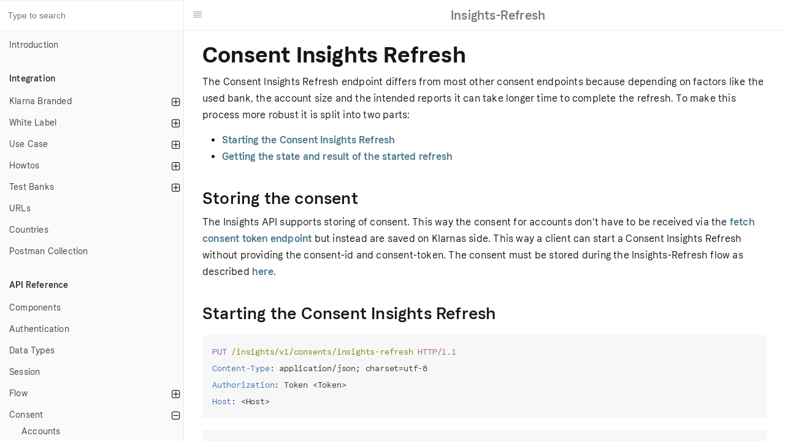

--- FILE ---
content_type: text/html
request_url: https://docs.openbanking.klarna.com/acin/consent-refresh.html
body_size: 10201
content:

<!DOCTYPE HTML>
<html lang="" >
    <head>
        <meta charset="UTF-8">
        <title>Insights-Refresh · Open banking. by Klarna Documentation</title>
        <meta http-equiv="X-UA-Compatible" content="IE=edge" />
        <meta name="description" content="">
        <meta name="generator" content="HonKit 5.1.4">
        
        
        
    
    <link rel="stylesheet" href="../gitbook/style.css">

    
            
                
                <link rel="stylesheet" href="../gitbook/gitbook-plugin-kob/kob-collapsible-nav.css">
                
            
                
                <link rel="stylesheet" href="../gitbook/gitbook-plugin-kob/kob-collapsible-codeblocks.css">
                
            
                
                <link rel="stylesheet" href="../gitbook/gitbook-plugin-kob/kob-block-parameter.css">
                
            
                
                <link rel="stylesheet" href="../gitbook/gitbook-plugin-anchors/plugin.css">
                
            
                
                <link rel="stylesheet" href="../gitbook/gitbook-plugin-hints/plugin-hints.css">
                
            
                
                <link rel="stylesheet" href="../gitbook/gitbook-plugin-timeline/timeline.css">
                
            
                
                <link rel="stylesheet" href="../gitbook/@honkit/honkit-plugin-highlight/website.css">
                
            
                
                <link rel="stylesheet" href="../gitbook/gitbook-plugin-search/search.css">
                
            
                
                <link rel="stylesheet" href="../gitbook/gitbook-plugin-fontsettings/website.css">
                
            
                
                <link rel="stylesheet" href="../gitbook/gitbook-plugin-theme-api/theme-api.css">
                
            
        

    

    
        
        <link rel="stylesheet" href="../static/gitbook.css">
        
    
        
    
        
    
        
    
        
    
        
    

        
    
    
    <meta name="HandheldFriendly" content="true"/>
    <meta name="viewport" content="width=device-width, initial-scale=1, user-scalable=no">
    <meta name="apple-mobile-web-app-capable" content="yes">
    <meta name="apple-mobile-web-app-status-bar-style" content="black">
    <link rel="apple-touch-icon-precomposed" sizes="152x152" href="../gitbook/images/apple-touch-icon-precomposed-152.png">
    <link rel="shortcut icon" href="../gitbook/images/favicon.ico" type="image/x-icon">

    
    <link rel="next" href="../xs2a/consent-errors.html" />
    
    
    <link rel="prev" href="../xs2a/consent-transfer-state.html" />
    

    </head>
    <body>
        
<div class="book honkit-cloak">
    <div class="book-summary">
        
            
<div id="book-search-input" role="search">
    <input type="text" placeholder="Type to search" />
</div>

            
                <nav role="navigation">
                


<ul class="summary">
    
    

    

    
        
        
    
        <li class="chapter " data-level="1.1" data-path="../">
            
                <a href="../">
            
                    
                    Introduction
            
                </a>
            

            
        </li>
    

    
        
        <li class="header">Integration</li>
        
        
    
        <li class="chapter " data-level="2.1" data-path="../xs2a/klarna-branded.html">
            
                <a href="../xs2a/klarna-branded.html">
            
                    
                    Klarna Branded
            
                </a>
            

            
            <ul class="articles">
                
    
        <li class="chapter " data-level="2.1.1" data-path="../xs2a/quick-start-ais-accounts.html">
            
                <a href="../xs2a/quick-start-ais-accounts.html">
            
                    
                    Quick Start AIS
            
                </a>
            

            
        </li>
    
        <li class="chapter " data-level="2.1.2" data-path="quick-start-insights.html">
            
                <a href="quick-start-insights.html">
            
                    
                    Quick Start Insights
            
                </a>
            

            
        </li>
    
        <li class="chapter " data-level="2.1.3" data-path="../xs2a/klarna-branded-mobile-redirects.html">
            
                <a href="../xs2a/klarna-branded-mobile-redirects.html">
            
                    
                    Redirects in Mobile Apps
            
                </a>
            

            
        </li>
    
        <li class="chapter " data-level="2.1.4" data-path="../xs2a/branded-go-live.html">
            
                <a href="../xs2a/branded-go-live.html">
            
                    
                    Go-live
            
                </a>
            

            
        </li>
    

            </ul>
            
        </li>
    
        <li class="chapter " data-level="2.2" data-path="../xs2a/white-label.html">
            
                <a href="../xs2a/white-label.html">
            
                    
                    White Label
            
                </a>
            

            
            <ul class="articles">
                
    
        <li class="chapter " data-level="2.2.1" data-path="../xs2a/quick-start-pis.html">
            
                <a href="../xs2a/quick-start-pis.html">
            
                    
                    Quick Start PIS
            
                </a>
            

            
        </li>
    
        <li class="chapter " data-level="2.2.2" data-path="../xs2a/white-label-integration.html">
            
                <a href="../xs2a/white-label-integration.html">
            
                    
                    White Label Integration
            
                </a>
            

            
        </li>
    
        <li class="chapter " data-level="2.2.3" data-path="../xs2a/eidas_certificates.html">
            
                <a href="../xs2a/eidas_certificates.html">
            
                    
                    eIDAS certificates
            
                </a>
            

            
        </li>
    
        <li class="chapter " data-level="2.2.4" data-path="../xs2a/onboarding_aspsps.html">
            
                <a href="../xs2a/onboarding_aspsps.html">
            
                    
                    Onboarding towards ASPSPs
            
                </a>
            

            
        </li>
    

            </ul>
            
        </li>
    
        <li class="chapter " data-level="2.3" data-path="../xs2a/use-cases.html">
            
                <a href="../xs2a/use-cases.html">
            
                    
                    Use Case
            
                </a>
            

            
            <ul class="articles">
                
    
        <li class="chapter " data-level="2.3.1" data-path="../xs2a/use-cases-fetch-and-update-transactions.html">
            
                <a href="../xs2a/use-cases-fetch-and-update-transactions.html">
            
                    
                    Fetch and update transactions
            
                </a>
            

            
        </li>
    
        <li class="chapter " data-level="2.3.2" data-path="../xs2a/use-cases-fetch-account-data.html">
            
                <a href="../xs2a/use-cases-fetch-account-data.html">
            
                    
                    Fetch account data
            
                </a>
            

            
        </li>
    
        <li class="chapter " data-level="2.3.3" data-path="common-workflows.html">
            
                <a href="common-workflows.html">
            
                    
                    Common Insights workflows
            
                </a>
            

            
        </li>
    

            </ul>
            
        </li>
    
        <li class="chapter " data-level="2.4" >
            
                <span>
            
                    
                    Howtos
            
                </span>
            

            
            <ul class="articles">
                
    
        <li class="chapter " data-level="2.4.1" data-path="../xs2a/consent-api-howto.html">
            
                <a href="../xs2a/consent-api-howto.html">
            
                    
                    Consent-API
            
                </a>
            

            
        </li>
    
        <li class="chapter " data-level="2.4.2" data-path="../xs2a/rate-limiting.html">
            
                <a href="../xs2a/rate-limiting.html">
            
                    
                    Rate Limiting
            
                </a>
            

            
        </li>
    

            </ul>
            
        </li>
    
        <li class="chapter " data-level="2.5" data-path="../xs2a/test-banks.html">
            
                <a href="../xs2a/test-banks.html">
            
                    
                    Test Banks
            
                </a>
            

            
            <ul class="articles">
                
    
        <li class="chapter " data-level="2.5.1" data-path="../xs2a/test-bank-psd2.html">
            
                <a href="../xs2a/test-bank-psd2.html">
            
                    
                    PSD2 test bank
            
                </a>
            

            
        </li>
    

            </ul>
            
        </li>
    
        <li class="chapter " data-level="2.6" data-path="../xs2a/urls.html">
            
                <a href="../xs2a/urls.html">
            
                    
                    URLs
            
                </a>
            

            
        </li>
    
        <li class="chapter " data-level="2.7" data-path="../countries.html">
            
                <a href="../countries.html">
            
                    
                    Countries
            
                </a>
            

            
        </li>
    
        <li class="chapter " data-level="2.8" data-path="../xs2a/postman.html">
            
                <a href="../xs2a/postman.html">
            
                    
                    Postman Collection
            
                </a>
            

            
        </li>
    

    
        
        <li class="header">API Reference</li>
        
        
    
        <li class="chapter " data-level="3.1" data-path="../xs2a/components.html">
            
                <a href="../xs2a/components.html">
            
                    
                    Components
            
                </a>
            

            
        </li>
    
        <li class="chapter " data-level="3.2" data-path="../xs2a/authentication.html">
            
                <a href="../xs2a/authentication.html">
            
                    
                    Authentication
            
                </a>
            

            
        </li>
    
        <li class="chapter " data-level="3.3" data-path="../xs2a/data-types.html">
            
                <a href="../xs2a/data-types.html">
            
                    
                    Data Types
            
                </a>
            

            
        </li>
    
        <li class="chapter " data-level="3.4" data-path="../xs2a/session.html">
            
                <a href="../xs2a/session.html">
            
                    
                    Session
            
                </a>
            

            
        </li>
    
        <li class="chapter " data-level="3.5" data-path="../xs2a/flow.html">
            
                <a href="../xs2a/flow.html">
            
                    
                    Flow
            
                </a>
            

            
            <ul class="articles">
                
    
        <li class="chapter " data-level="3.5.1" data-path="../xs2a/accounts.html">
            
                <a href="../xs2a/accounts.html">
            
                    
                    Accounts
            
                </a>
            

            
        </li>
    
        <li class="chapter " data-level="3.5.2" data-path="../xs2a/account-details.html">
            
                <a href="../xs2a/account-details.html">
            
                    
                    Account-Details
            
                </a>
            

            
        </li>
    
        <li class="chapter " data-level="3.5.3" data-path="../xs2a/balance.html">
            
                <a href="../xs2a/balance.html">
            
                    
                    Balance
            
                </a>
            

            
        </li>
    
        <li class="chapter " data-level="3.5.4" data-path="../xs2a/transactions.html">
            
                <a href="../xs2a/transactions.html">
            
                    
                    Transactions
            
                </a>
            

            
            <ul class="articles">
                
    
        <li class="chapter " data-level="3.5.4.1" data-path="../xs2a/transactions-next.html">
            
                <a href="../xs2a/transactions-next.html">
            
                    
                    Paginate Transactions
            
                </a>
            

            
        </li>
    

            </ul>
            
        </li>
    
        <li class="chapter " data-level="3.5.5" data-path="../xs2a/transfer.html">
            
                <a href="../xs2a/transfer.html">
            
                    
                    Transfer
            
                </a>
            

            
            <ul class="articles">
                
    
        <li class="chapter " data-level="3.5.5.1" data-path="../xs2a/transfer/bankgirot_transfer.html">
            
                <a href="../xs2a/transfer/bankgirot_transfer.html">
            
                    
                    Bankgirot & Plusgirot Transfer
            
                </a>
            

            
        </li>
    
        <li class="chapter " data-level="3.5.5.2" data-path="../xs2a/transfer/gb_transfer.html">
            
                <a href="../xs2a/transfer/gb_transfer.html">
            
                    
                    GB Domestic Transfer
            
                </a>
            

            
        </li>
    

            </ul>
            
        </li>
    
        <li class="chapter " data-level="3.5.6" data-path="flow-insights.html">
            
                <a href="flow-insights.html">
            
                    
                    Insights-Refresh
            
                </a>
            

            
        </li>
    
        <li class="chapter " data-level="3.5.7" data-path="../xs2a/common-flow-objects.html">
            
                <a href="../xs2a/common-flow-objects.html">
            
                    
                    Common Flow Objects
            
                </a>
            

            
            <ul class="articles">
                
    
        <li class="chapter " data-level="3.5.7.1" data-path="../xs2a/objects/account.html">
            
                <a href="../xs2a/objects/account.html">
            
                    
                    Account Object
            
                </a>
            

            
        </li>
    
        <li class="chapter " data-level="3.5.7.2" data-path="../xs2a/objects/address-data.html">
            
                <a href="../xs2a/objects/address-data.html">
            
                    
                    Address Data Object
            
                </a>
            

            
        </li>
    
        <li class="chapter " data-level="3.5.7.3" data-path="../xs2a/objects/allowed-accounts.html">
            
                <a href="../xs2a/objects/allowed-accounts.html">
            
                    
                    Allowed Accounts Object
            
                </a>
            

            
        </li>
    
        <li class="chapter " data-level="3.5.7.4" data-path="../xs2a/objects/amount.html">
            
                <a href="../xs2a/objects/amount.html">
            
                    
                    Amount Object
            
                </a>
            

            
        </li>
    
        <li class="chapter " data-level="3.5.7.5" data-path="objects/intendedreport.html">
            
                <a href="objects/intendedreport.html">
            
                    
                    IntendedReport Object
            
                </a>
            

            
        </li>
    
        <li class="chapter " data-level="3.5.7.6" data-path="../xs2a/objects/transaction.html">
            
                <a href="../xs2a/objects/transaction.html">
            
                    
                    Transaction Object
            
                </a>
            

            
        </li>
    
        <li class="chapter " data-level="3.5.7.7" data-path="../xs2a/objects/pagination.html">
            
                <a href="../xs2a/objects/pagination.html">
            
                    
                    Pagination Object
            
                </a>
            

            
        </li>
    

            </ul>
            
        </li>
    

            </ul>
            
        </li>
    
        <li class="chapter " data-level="3.6" data-path="../xs2a/consents.html">
            
                <a href="../xs2a/consents.html">
            
                    
                    Consent
            
                </a>
            

            
            <ul class="articles">
                
    
        <li class="chapter " data-level="3.6.1" data-path="../xs2a/consent-accounts.html">
            
                <a href="../xs2a/consent-accounts.html">
            
                    
                    Accounts
            
                </a>
            

            
        </li>
    
        <li class="chapter " data-level="3.6.2" data-path="../xs2a/consent-account-details.html">
            
                <a href="../xs2a/consent-account-details.html">
            
                    
                    Account-Details
            
                </a>
            

            
        </li>
    
        <li class="chapter " data-level="3.6.3" data-path="../xs2a/consent-balances.html">
            
                <a href="../xs2a/consent-balances.html">
            
                    
                    Balance
            
                </a>
            

            
        </li>
    
        <li class="chapter " data-level="3.6.4" data-path="../xs2a/consent-transactions.html">
            
                <a href="../xs2a/consent-transactions.html">
            
                    
                    Transactions
            
                </a>
            

            
            <ul class="articles">
                
    
        <li class="chapter " data-level="3.6.4.1" data-path="../xs2a/consent-transactions-next.html">
            
                <a href="../xs2a/consent-transactions-next.html">
            
                    
                    Paginate Transactions
            
                </a>
            

            
        </li>
    

            </ul>
            
        </li>
    
        <li class="chapter " data-level="3.6.5" data-path="../xs2a/consent-transfer-state.html">
            
                <a href="../xs2a/consent-transfer-state.html">
            
                    
                    Transfer-State
            
                </a>
            

            
        </li>
    
        <li class="chapter active" data-level="3.6.6" data-path="consent-refresh.html">
            
                <a href="consent-refresh.html">
            
                    
                    Insights-Refresh
            
                </a>
            

            
        </li>
    
        <li class="chapter " data-level="3.6.7" data-path="../xs2a/consent-errors.html">
            
                <a href="../xs2a/consent-errors.html">
            
                    
                    Error handling
            
                </a>
            

            
        </li>
    
        <li class="chapter " data-level="3.6.8" data-path="../xs2a/common-consent-objects.html">
            
                <a href="../xs2a/common-consent-objects.html">
            
                    
                    Common Consent Objects
            
                </a>
            

            
            <ul class="articles">
                
    
        <li class="chapter " data-level="3.6.8.1" data-path="../xs2a/objects/pagination.html">
            
                <a href="../xs2a/objects/pagination.html">
            
                    
                    Pagination Object
            
                </a>
            

            
        </li>
    

            </ul>
            
        </li>
    

            </ul>
            
        </li>
    
        <li class="chapter " data-level="3.7" data-path="insight-api.html">
            
                <a href="insight-api.html">
            
                    
                    Insights
            
                </a>
            

            
            <ul class="articles">
                
    
        <li class="chapter " data-level="3.7.1" data-path="storage.html">
            
                <a href="storage.html">
            
                    
                    Storage
            
                </a>
            

            
            <ul class="articles">
                
    
        <li class="chapter " data-level="3.7.1.1" data-path="storage/accounts/storage-accounts.html">
            
                <a href="storage/accounts/storage-accounts.html">
            
                    
                    Accounts
            
                </a>
            

            
            <ul class="articles">
                
    
        <li class="chapter " data-level="3.7.1.1.1" data-path="storage/accounts/create-accounts.html">
            
                <a href="storage/accounts/create-accounts.html">
            
                    
                    Create accounts
            
                </a>
            

            
        </li>
    
        <li class="chapter " data-level="3.7.1.1.2" data-path="storage/accounts/delete-accounts.html">
            
                <a href="storage/accounts/delete-accounts.html">
            
                    
                    Delete accounts
            
                </a>
            

            
        </li>
    
        <li class="chapter " data-level="3.7.1.1.3" data-path="storage/accounts/list-accounts.html">
            
                <a href="storage/accounts/list-accounts.html">
            
                    
                    List accounts
            
                </a>
            

            
        </li>
    
        <li class="chapter " data-level="3.7.1.1.4" data-path="storage/accounts/upsert-labels.html">
            
                <a href="storage/accounts/upsert-labels.html">
            
                    
                    Upsert labels
            
                </a>
            

            
        </li>
    
        <li class="chapter " data-level="3.7.1.1.5" data-path="storage/accounts/delete-labels.html">
            
                <a href="storage/accounts/delete-labels.html">
            
                    
                    Delete specific labels
            
                </a>
            

            
        </li>
    

            </ul>
            
        </li>
    
        <li class="chapter " data-level="3.7.1.2" data-path="storage/storage-transactions.html">
            
                <a href="storage/storage-transactions.html">
            
                    
                    Transactions
            
                </a>
            

            
            <ul class="articles">
                
    
        <li class="chapter " data-level="3.7.1.2.1" data-path="storage/create-transactions.html">
            
                <a href="storage/create-transactions.html">
            
                    
                    Create transactions
            
                </a>
            

            
        </li>
    
        <li class="chapter " data-level="3.7.1.2.2" data-path="storage/update-transactions.html">
            
                <a href="storage/update-transactions.html">
            
                    
                    Update transactions
            
                </a>
            

            
        </li>
    
        <li class="chapter " data-level="3.7.1.2.3" data-path="storage/replace-transactions.html">
            
                <a href="storage/replace-transactions.html">
            
                    
                    Replace transactions
            
                </a>
            

            
        </li>
    
        <li class="chapter " data-level="3.7.1.2.4" data-path="storage/delete-transactions.html">
            
                <a href="storage/delete-transactions.html">
            
                    
                    Delete transactions
            
                </a>
            

            
        </li>
    
        <li class="chapter " data-level="3.7.1.2.5" data-path="storage/list-transactions.html">
            
                <a href="storage/list-transactions.html">
            
                    
                    List transactions
            
                </a>
            

            
        </li>
    
        <li class="chapter " data-level="3.7.1.2.6" data-path="storage/upsert-labels.html">
            
                <a href="storage/upsert-labels.html">
            
                    
                    Upsert labels
            
                </a>
            

            
        </li>
    
        <li class="chapter " data-level="3.7.1.2.7" data-path="storage/delete-labels.html">
            
                <a href="storage/delete-labels.html">
            
                    
                    Delete specific labels
            
                </a>
            

            
        </li>
    
        <li class="chapter " data-level="3.7.1.2.8" data-path="storage/deleteall-labels.html">
            
                <a href="storage/deleteall-labels.html">
            
                    
                    Delete all labels
            
                </a>
            

            
        </li>
    

            </ul>
            
        </li>
    
        <li class="chapter " data-level="3.7.1.3" data-path="storage/delete-consumers.html">
            
                <a href="storage/delete-consumers.html">
            
                    
                    Delete consumers
            
                </a>
            

            
        </li>
    
        <li class="chapter " data-level="3.7.1.4" data-path="storage/objects/common-objects.html">
            
                <a href="storage/objects/common-objects.html">
            
                    
                    Common Storage Objects
            
                </a>
            

            
            <ul class="articles">
                
    
        <li class="chapter " data-level="3.7.1.4.1" data-path="storage/objects/storage-transaction.html">
            
                <a href="storage/objects/storage-transaction.html">
            
                    
                    Transaction Object
            
                </a>
            

            
        </li>
    

            </ul>
            
        </li>
    

            </ul>
            
        </li>
    
        <li class="chapter " data-level="3.7.2" data-path="auto-refresh/auto-refresh.html">
            
                <a href="auto-refresh/auto-refresh.html">
            
                    
                    Automatic Insight Refresh
            
                </a>
            

            
            <ul class="articles">
                
    
        <li class="chapter " data-level="3.7.2.1" data-path="auto-refresh/auto-refresh-add.html">
            
                <a href="auto-refresh/auto-refresh-add.html">
            
                    
                    Schedule
            
                </a>
            

            
        </li>
    
        <li class="chapter " data-level="3.7.2.2" data-path="auto-refresh/auto-refresh-get.html">
            
                <a href="auto-refresh/auto-refresh-get.html">
            
                    
                    Get Status
            
                </a>
            

            
        </li>
    
        <li class="chapter " data-level="3.7.2.3" data-path="auto-refresh/auto-refresh-delete.html">
            
                <a href="auto-refresh/auto-refresh-delete.html">
            
                    
                    Delete
            
                </a>
            

            
        </li>
    

            </ul>
            
        </li>
    
        <li class="chapter " data-level="3.7.3" data-path="category-list.html">
            
                <a href="category-list.html">
            
                    
                    Category List
            
                </a>
            

            
        </li>
    
        <li class="chapter " data-level="3.7.4" data-path="reports/report.html">
            
                <a href="reports/report.html">
            
                    
                    Reports
            
                </a>
            

            
            <ul class="articles">
                
    
        <li class="chapter " data-level="3.7.4.1" data-path="reports/account-info.html">
            
                <a href="reports/account-info.html">
            
                    
                    Account Info
            
                </a>
            

            
        </li>
    
        <li class="chapter " data-level="3.7.4.2" data-path="reports/balance-over-time.html">
            
                <a href="reports/balance-over-time.html">
            
                    
                    Balance Over Time
            
                </a>
            

            
        </li>
    
        <li class="chapter " data-level="3.7.4.3" data-path="reports/balances.html">
            
                <a href="reports/balances.html">
            
                    
                    Balances
            
                </a>
            

            
        </li>
    
        <li class="chapter " data-level="3.7.4.4" data-path="reports/balance-prediction.html">
            
                <a href="reports/balance-prediction.html">
            
                    
                    Balance Prediction
            
                </a>
            

            
        </li>
    
        <li class="chapter " data-level="3.7.4.5" data-path="reports/categorized-transactions.html">
            
                <a href="reports/categorized-transactions.html">
            
                    
                    Categorized Transactions
            
                </a>
            

            
        </li>
    
        <li class="chapter " data-level="3.7.4.6" data-path="reports/group-by-category.html">
            
                <a href="reports/group-by-category.html">
            
                    
                    Group By Category
            
                </a>
            

            
        </li>
    
        <li class="chapter " data-level="3.7.4.7" data-path="reports/recurring-transactions.html">
            
                <a href="reports/recurring-transactions.html">
            
                    
                    Recurring Transactions
            
                </a>
            

            
        </li>
    
        <li class="chapter " data-level="3.7.4.8" data-path="reports/similar-transactions.html">
            
                <a href="reports/similar-transactions.html">
            
                    
                    Similar Transactions
            
                </a>
            

            
        </li>
    
        <li class="chapter " data-level="3.7.4.9" data-path="reports/bulk-report.html">
            
                <a href="reports/bulk-report.html">
            
                    
                    Bulk Report
            
                </a>
            

            
        </li>
    

            </ul>
            
        </li>
    
        <li class="chapter " data-level="3.7.5" data-path="common-insight-objects.html">
            
                <a href="common-insight-objects.html">
            
                    
                    Common Insight Objects
            
                </a>
            

            
            <ul class="articles">
                
    
        <li class="chapter " data-level="3.7.5.1" data-path="objects/brand.html">
            
                <a href="objects/brand.html">
            
                    
                    Brand Object
            
                </a>
            

            
        </li>
    
        <li class="chapter " data-level="3.7.5.2" data-path="objects/category.html">
            
                <a href="objects/category.html">
            
                    
                    Category Object
            
                </a>
            

            
        </li>
    
        <li class="chapter " data-level="3.7.5.3" data-path="objects/categorized-transaction.html">
            
                <a href="objects/categorized-transaction.html">
            
                    
                    Categorized Transaction Object
            
                </a>
            

            
        </li>
    
        <li class="chapter " data-level="3.7.5.4" data-path="objects/pagination-response.html">
            
                <a href="objects/pagination-response.html">
            
                    
                    Pagination Response Object
            
                </a>
            

            
        </li>
    

            </ul>
            
        </li>
    
        <li class="chapter " data-level="3.7.6" data-path="deprecated-parts.html">
            
                <a href="deprecated-parts.html">
            
                    
                    Deprecated
            
                </a>
            

            
            <ul class="articles">
                
    
        <li class="chapter " data-level="3.7.6.1" data-path="modular-reports.html">
            
                <a href="modular-reports.html">
            
                    
                    Modular Report
            
                </a>
            

            
            <ul class="articles">
                
    
        <li class="chapter " data-level="3.7.6.1.1" data-path="old_reports/account-info.html">
            
                <a href="old_reports/account-info.html">
            
                    
                    Account Info
            
                </a>
            

            
        </li>
    
        <li class="chapter " data-level="3.7.6.1.2" data-path="old_reports/balance-over-time.html">
            
                <a href="old_reports/balance-over-time.html">
            
                    
                    Balance Over Time
            
                </a>
            

            
        </li>
    
        <li class="chapter " data-level="3.7.6.1.3" data-path="old_reports/balances.html">
            
                <a href="old_reports/balances.html">
            
                    
                    Balances
            
                </a>
            

            
        </li>
    
        <li class="chapter " data-level="3.7.6.1.4" data-path="old_reports/categorized-transactionsv2.html">
            
                <a href="old_reports/categorized-transactionsv2.html">
            
                    
                    Categorized TransactionsV2
            
                </a>
            

            
        </li>
    
        <li class="chapter " data-level="3.7.6.1.5" data-path="old_reports/expense-category.html">
            
                <a href="old_reports/expense-category.html">
            
                    
                    Expense Category
            
                </a>
            

            
        </li>
    
        <li class="chapter " data-level="3.7.6.1.6" data-path="old_reports/recurring-transactions.html">
            
                <a href="old_reports/recurring-transactions.html">
            
                    
                    Recurring Transactions
            
                </a>
            

            
        </li>
    

            </ul>
            
        </li>
    
        <li class="chapter " data-level="3.7.6.2" data-path="reports/expense-category.html">
            
                <a href="reports/expense-category.html">
            
                    
                    Expense Category Report
            
                </a>
            

            
        </li>
    

            </ul>
            
        </li>
    

            </ul>
            
        </li>
    
        <li class="chapter " data-level="3.8" data-path="../xs2a/secure-communication.html">
            
                <a href="../xs2a/secure-communication.html">
            
                    
                    Secure communication
            
                </a>
            

            
        </li>
    
        <li class="chapter " data-level="3.9" data-path="../xs2a/error-handling.html">
            
                <a href="../xs2a/error-handling.html">
            
                    
                    Error handling
            
                </a>
            

            
        </li>
    
        <li class="chapter " data-level="3.10" data-path="../xs2a/xs2a-app.html">
            
                <a href="../xs2a/xs2a-app.html">
            
                    
                    XS2A App
            
                </a>
            

            
            <ul class="articles">
                
    
        <li class="chapter " data-level="3.10.1" data-path="../xs2a/xs2a-app-features.html">
            
                <a href="../xs2a/xs2a-app-features.html">
            
                    
                    Features
            
                </a>
            

            
        </li>
    
        <li class="chapter " data-level="3.10.2" data-path="../xs2a/xs2a-app-privacy.html">
            
                <a href="../xs2a/xs2a-app-privacy.html">
            
                    
                    Privacy
            
                </a>
            

            
        </li>
    

            </ul>
            
        </li>
    
        <li class="chapter " data-level="3.11" data-path="../xs2a/auth-api.html">
            
                <a href="../xs2a/auth-api.html">
            
                    
                    Auth API
            
                </a>
            

            
            <ul class="articles">
                
    
        <li class="chapter " data-level="3.11.1" data-path="../xs2a/auth-api-encryption.html">
            
                <a href="../xs2a/auth-api-encryption.html">
            
                    
                    Auth API Encryption
            
                </a>
            

            
        </li>
    
        <li class="chapter " data-level="3.11.2" data-path="../xs2a/auth-api-workflow.html">
            
                <a href="../xs2a/auth-api-workflow.html">
            
                    
                    Auth API Workflow
            
                </a>
            

            
            <ul class="articles">
                
    
        <li class="chapter " data-level="3.11.2.1" data-path="../xs2a/auth-api-workflow-PSD2-redirect.html">
            
                <a href="../xs2a/auth-api-workflow-PSD2-redirect.html">
            
                    
                    Workflow Redirect Happy Path
            
                </a>
            

            
        </li>
    

            </ul>
            
        </li>
    
        <li class="chapter " data-level="3.11.3" data-path="../xs2a/xs2a-form.html">
            
                <a href="../xs2a/xs2a-form.html">
            
                    
                    XS2A Form
            
                </a>
            

            
            <ul class="articles">
                
    
        <li class="chapter " data-level="3.11.3.1" data-path="../xs2a/xs2a-form/container.html">
            
                <a href="../xs2a/xs2a-form/container.html">
            
                    
                    Form Container
            
                </a>
            

            
        </li>
    
        <li class="chapter " data-level="3.11.3.2" data-path="../xs2a/xs2a-form/basic.html">
            
                <a href="../xs2a/xs2a-form/basic.html">
            
                    
                    Basic Form Element
            
                </a>
            

            
        </li>
    
        <li class="chapter " data-level="3.11.3.3" data-path="../xs2a/xs2a-form/input.html">
            
                <a href="../xs2a/xs2a-form/input.html">
            
                    
                    Input Element
            
                </a>
            

            
        </li>
    
        <li class="chapter " data-level="3.11.3.4" data-path="../xs2a/xs2a-form/choice.html">
            
                <a href="../xs2a/xs2a-form/choice.html">
            
                    
                    Choice Element
            
                </a>
            

            
        </li>
    
        <li class="chapter " data-level="3.11.3.5" data-path="../xs2a/xs2a-form/toggle.html">
            
                <a href="../xs2a/xs2a-form/toggle.html">
            
                    
                    Toggle Element
            
                </a>
            

            
        </li>
    
        <li class="chapter " data-level="3.11.3.6" data-path="../xs2a/xs2a-form/switchable.html">
            
                <a href="../xs2a/xs2a-form/switchable.html">
            
                    
                    Switchable Element
            
                </a>
            

            
        </li>
    
        <li class="chapter " data-level="3.11.3.7" data-path="../xs2a/xs2a-form/text.html">
            
                <a href="../xs2a/xs2a-form/text.html">
            
                    
                    Text Element
            
                </a>
            

            
        </li>
    
        <li class="chapter " data-level="3.11.3.8" data-path="../xs2a/xs2a-form/link.html">
            
                <a href="../xs2a/xs2a-form/link.html">
            
                    
                    Link Element
            
                </a>
            

            
        </li>
    
        <li class="chapter " data-level="3.11.3.9" data-path="../xs2a/xs2a-form/image.html">
            
                <a href="../xs2a/xs2a-form/image.html">
            
                    
                    Image Element
            
                </a>
            

            
        </li>
    
        <li class="chapter " data-level="3.11.3.10" data-path="../xs2a/xs2a-form/flicker.html">
            
                <a href="../xs2a/xs2a-form/flicker.html">
            
                    
                    Flicker Element
            
                </a>
            

            
        </li>
    
        <li class="chapter " data-level="3.11.3.11" data-path="../xs2a/xs2a-form/padlock.html">
            
                <a href="../xs2a/xs2a-form/padlock.html">
            
                    
                    Padlock Element
            
                </a>
            

            
        </li>
    
        <li class="chapter " data-level="3.11.3.12" data-path="../xs2a/xs2a-form/context.html">
            
                <a href="../xs2a/xs2a-form/context.html">
            
                    
                    Context Element
            
                </a>
            

            
        </li>
    
        <li class="chapter " data-level="3.11.3.13" data-path="../xs2a/xs2a-form/server-side-validation.html">
            
                <a href="../xs2a/xs2a-form/server-side-validation.html">
            
                    
                    Server-side Validation
            
                </a>
            

            
        </li>
    
        <li class="chapter " data-level="3.11.3.14" data-path="../xs2a/xs2a-form/examples.html">
            
                <a href="../xs2a/xs2a-form/examples.html">
            
                    
                    Examples
            
                </a>
            

            
        </li>
    

            </ul>
            
        </li>
    
        <li class="chapter " data-level="3.11.4" data-path="../xs2a/translations.html">
            
                <a href="../xs2a/translations.html">
            
                    
                    Translations
            
                </a>
            

            
        </li>
    

            </ul>
            
        </li>
    
        <li class="chapter " data-level="3.12" data-path="../bank_universe/">
            
                <a href="../bank_universe/">
            
                    
                    Bank Universe
            
                </a>
            

            
            <ul class="articles">
                
    
        <li class="chapter " data-level="3.12.1" data-path="../bank_universe/urls.html">
            
                <a href="../bank_universe/urls.html">
            
                    
                    URLs
            
                </a>
            

            
        </li>
    
        <li class="chapter " data-level="3.12.2" >
            
                <a target="_blank" href="https://docs.openbanking.klarna.com/bank-universe/index.html">
            
                    
                    API documentation 🔗
            
                </a>
            

            
        </li>
    
        <li class="chapter " data-level="3.12.3" data-path="../bank_universe/error-handling.html">
            
                <a href="../bank_universe/error-handling.html">
            
                    
                    Error handling
            
                </a>
            

            
        </li>
    

            </ul>
            
        </li>
    

    
        
        <li class="header">---</li>
        
        
    
        <li class="chapter " data-level="4.1" data-path="../CHANGELOG.html">
            
                <a href="../CHANGELOG.html">
            
                    
                    Changelog
            
                </a>
            

            
            <ul class="articles">
                
    
        <li class="chapter " data-level="4.1.1" data-path="../changes/link_element.html">
            
                <a href="../changes/link_element.html">
            
                    
                    Introducing the link element
            
                </a>
            

            
        </li>
    

            </ul>
            
        </li>
    

    

    <li class="divider"></li>

    <li>
        <a href="https://github.com/honkit/honkit" target="blank" class="gitbook-link">
            Published with HonKit
        </a>
    </li>
</ul>


                </nav>
            
        
    </div>

    <div class="book-body">
        
            <div class="body-inner">
                
                    

<div class="book-header" role="navigation">
    

    <!-- Title -->
    <h1>
        <i class="fa fa-circle-o-notch fa-spin"></i>
        <a href=".." >Insights-Refresh</a>
    </h1>
</div>




                    <div class="page-wrapper" tabindex="-1" role="main">
                        <div class="page-inner">
                            
<div id="book-search-results">
    <div class="search-noresults">
    
                                <section class="normal markdown-section">
                                
                                <html><head></head><body><h1 id="consent-insights-refresh"><a name="consent-insights-refresh" class="plugin-anchor" href="#consent-insights-refresh"><i class="fa fa-link" aria-hidden="true"></i></a>Consent Insights Refresh</h1>
<p>The Consent Insights Refresh endpoint differs from most other consent endpoints because depending on factors like the used bank, the account size and the intended reports it can take longer time to complete the refresh. To make this process more robust it is split into two parts:</p>
<ul>
<li><a href="consent-refresh.html#starting-the-consent-insights-refresh">Starting the Consent Insights Refresh</a></li>
<li><a href="consent-refresh.html#request-the-refresh-status">Getting the state and result of the started refresh</a></li>
</ul>
<h2 id="storing-the-consent"><a name="storing-the-consent" class="plugin-anchor" href="#storing-the-consent"><i class="fa fa-link" aria-hidden="true"></i></a>Storing the consent</h2>
<p>The Insights API supports storing of consent. This way the consent for accounts don't have to be received via the <a href="../xs2a/consents.html#fetching-the-consent-token">fetch consent token endpoint</a> but instead are saved on Klarnas side. This way a client can start a Consent Insights Refresh without providing the consent-id and consent-token. The consent must be stored during the Insights-Refresh flow as described <a href="flow-insights.html">here</a>.</p>
<h2 id="starting-the-consent-insights-refresh"><a name="starting-the-consent-insights-refresh" class="plugin-anchor" href="#starting-the-consent-insights-refresh"><i class="fa fa-link" aria-hidden="true"></i></a>Starting the Consent Insights Refresh</h2>
<pre><code class="lang-http"><span class="hljs-keyword">PUT</span> <span class="hljs-string">/insights/v1/consents/insights-refresh</span> <span class="hljs-meta">HTTP/1.1</span>
<span class="hljs-attribute">Content-Type</span><span class="hljs-punctuation">: </span>application/json; charset=utf-8
<span class="hljs-attribute">Authorization</span><span class="hljs-punctuation">: </span>Token &lt;Token&gt;
<span class="hljs-attribute">Host</span><span class="hljs-punctuation">: </span>&lt;Host&gt;
</code></pre>
<pre><code class="lang-json">{
    <span class="hljs-string">"consent_id"</span>: ?<span class="hljs-title class_">String</span>,
    <span class="hljs-string">"consent_token"</span>: ?<span class="hljs-title class_">String</span>,
    <span class="hljs-string">"insights_consumer_id"</span> : ?<span class="hljs-title class_">String</span>,    
    <span class="hljs-string">"intended_reports"</span> : ?<span class="hljs-title class_">Array</span>&lt;<span class="hljs-title class_">IntendedReport</span>&gt;,
    <span class="hljs-string">"refresh_days"</span>: ?<span class="hljs-title class_">Integer</span>,
    <span class="hljs-string">"from_date"</span>: ?<span class="hljs-title class_">Date</span>,
    <span class="hljs-string">"to_date"</span>: ?<span class="hljs-title class_">Date</span>,
    <span class="hljs-string">"accounts"</span> : <span class="hljs-title class_">ConsentAccounts</span>,
    <span class="hljs-string">"data_retention_minutes"</span> : ?<span class="hljs-title class_">Integer</span>,
    <span class="hljs-string">"psu"</span>: ?{
        <span class="hljs-string">"user_agent"</span>: <span class="hljs-title class_">String</span>,
        <span class="hljs-string">"ip_address"</span>: <span class="hljs-title class_">String</span>,
    },
    <span class="hljs-string">"allowed_accounts"</span>: ?<span class="hljs-title class_">AllowedAccounts</span>
}
</code></pre>
<p></p><div class="kob-block-requestResponseParameter indentation-level-0"><span class="name"><b>consent_id</b></span> <i class="fa fa-chevron-circle-right" aria-hidden="true"></i> <span class="type"><a href="../xs2a/data-types.html#string">String</a></span>, <span class="optional">optional</span><div class="wrapper"><p>The consent_id to use for the consent calls to refresh the consumers data. This field must not be set if a previously stored consent should be used.</p>
</div></div><p></p>
<p></p><div class="kob-block-requestResponseParameter indentation-level-0"><span class="name"><b>consent_token</b></span> <i class="fa fa-chevron-circle-right" aria-hidden="true"></i> <span class="type"><a href="../xs2a/data-types.html#string">String</a></span>, <span class="optional">optional</span><div class="wrapper"><p>The consent_token to use for the consent calls to refresh the consumers data. This field must not be set if a previously stored consent should be used.</p>
</div></div><p></p>
<p></p><div class="kob-block-requestResponseParameter indentation-level-0"><span class="name"><b>insights_consumer_id</b></span> <i class="fa fa-chevron-circle-right" aria-hidden="true"></i> <span class="type"><a href="../xs2a/data-types.html#string">String</a></span>, <span class="optional">optional</span><div class="wrapper"><p>This <code>insights_consumer_id</code> will be used to identify a consumer and all data retrieved in this flow will be assigned to this consumer. 
Any string with less than 128 characters can be used to identify the consumer. If left empty, a new identifier will be generated and returned in the response to this call.
This parameter is required if stored consents should be used.
Also if the <code>accounts</code> parameter will select accounts via their respective <code>insights_account_id</code> the <code>insights_consumer_id</code> must be set.</p>
</div></div><p></p>
<p></p><div class="kob-block-requestResponseParameter indentation-level-0"><span class="name"><b>intended_reports</b></span> <i class="fa fa-chevron-circle-right" aria-hidden="true"></i> <span class="type"><a href="objects/intendedreport.html">IntendedReport[]</a></span>, <span class="optional">optional</span><div class="wrapper"><p>The <code>intended_reports</code> specifies which reports should later be generated with the extracted data. Using this property reduces the amount of data that is extracted form the consumers account. As default data for all available reports are extracted. </p>
</div></div><p></p>
<p></p><div class="kob-block-requestResponseParameter indentation-level-0"><span class="name"><b>refresh_days</b></span> <i class="fa fa-chevron-circle-right" aria-hidden="true"></i> <span class="type"><a href="../xs2a/data-types.html#integer">Integer</a></span>, <span class="optional">optional</span><div class="wrapper"><p>If <code>refresh_days</code> is specified the parameters <code>from_date</code> and <code>to_date</code> will be derived from current day (today) minus the given number of days.</p>
<p>The timeframe for which the data should be refreshed can be set by specifying either the <code>from_date</code> and <code>to_date</code> parameters or the <code>refresh_days</code> parameter. If no timeframe is specified, the default timeframe of the last 62 days will be used.</p>
</div></div><p></p>
<p></p><div class="kob-block-requestResponseParameter indentation-level-0"><span class="name"><b>from_date</b></span> <i class="fa fa-chevron-circle-right" aria-hidden="true"></i> <span class="type"><a href="../xs2a/data-types.html#date">Date (String: "YYYY-MM-DD")</a></span>, <span class="optional">optional</span><div class="wrapper"><p>The <code>from_date</code> property (in combination with the <code>to_date</code> property) will be used as the start date for the account information to be retrieved.</p>
<p>The timeframe for which the data should be refreshed can be set by specifying either the <code>from_date</code> and <code>to_date</code> parameters or the <code>refresh_days</code> parameter. If no timeframe is specified, the default timeframe of the last 62 days will be used.</p>
</div></div><p></p>
<p></p><div class="kob-block-requestResponseParameter indentation-level-0"><span class="name"><b>to_date</b></span> <i class="fa fa-chevron-circle-right" aria-hidden="true"></i> <span class="type"><a href="../xs2a/data-types.html#date">Date (String: "YYYY-MM-DD")</a></span>, <span class="optional">optional</span><div class="wrapper"><p>The <code>to_date</code> property (in combination with the <code>from_date</code> property) will be used as the end date for the account information to be retrieved.</p>
<p>The timeframe for which the data should be refreshed can be set by specifying either the <code>from_date</code> and <code>to_date</code> parameters or the <code>refresh_days</code> parameter. If no timeframe is specified, the default timeframe of the last 62 days will be used.</p>
</div></div><p></p>
<p></p><div class="alert alert-info hints-alert"><div class="hints-icon"><i class="fa fa-info-circle"></i></div><div class="hints-container"><p>The timeframe (combination of <code>from_date</code> and <code>to_date</code> or the <code>refresh_days</code>) for the refresh must be within the timeframe defined at the session start, see <a href="../xs2a/session.html">here</a>.</p>
</div></div><p></p>
<p></p><div class="alert alert-info hints-alert"><div class="hints-icon"><i class="fa fa-info-circle"></i></div><div class="hints-container"><p>Some banks limit the transactions to specific time frames, e.g. only the last 90 days from today. If the requested time frame is not supported we either adjust it and extract the available transactions or return an error. The adjusted timeframe is returned in the response.</p>
</div></div><p></p>
<p></p><div class="kob-block-requestResponseParameter indentation-level-0"><span class="name"><b>accounts</b></span> <i class="fa fa-chevron-circle-right" aria-hidden="true"></i> <span class="type"><a href="consent-refresh.html#consentaccounts">ConsentAccounts</a></span>, <span class="optional">required</span><div class="wrapper"><p>Defines the accounts of which data will be refreshed. </p>
</div></div><p></p>
<p></p><div class="kob-block-requestResponseParameter indentation-level-0"><span class="name"><b>data_retention_minutes</b></span> <i class="fa fa-chevron-circle-right" aria-hidden="true"></i> <span class="type"><a href="../xs2a/data-types.html#integer">Integer</a></span>, <span class="optional">optional</span><div class="wrapper"><p>The number of minutes that the data are stored. Default is 10 minutes.</p>
</div></div><p></p>
<p></p><div class="kob-block-requestResponseParameter indentation-level-0"><span class="name"><b>psu</b></span> <i class="fa fa-chevron-circle-right" aria-hidden="true"></i> <span class="type">Object</span>, <span class="optional">optional</span><div class="wrapper"><p>The <code>psu</code> object is optional, however, if the consumer is present, it is recommended to provide it. Some banks soften their daily consent usage restrictions if the PSU data is available.</p>
</div></div><p></p>
<p></p><div class="kob-block-requestResponseParameter indentation-level-1"><span class="name">psu.<b>user_agent</b></span> <i class="fa fa-chevron-circle-right" aria-hidden="true"></i> <span class="type"><a href="../xs2a/data-types.html#string">String</a></span>, <span class="optional">required</span><div class="wrapper"><p>The <code>user_agent</code> property holds the user agent string of the consumer's client application, e.g. the web browser.</p>
</div></div><p></p>
<p></p><div class="kob-block-requestResponseParameter indentation-level-1"><span class="name">psu.<b>ip_address</b></span> <i class="fa fa-chevron-circle-right" aria-hidden="true"></i> <span class="type"><a href="../xs2a/data-types.html#string">String</a></span>, <span class="optional">required</span><div class="wrapper"><p>The <code>ip_address</code> property holds the IP address of the consumer. Both IPv4 and IPv6 are accepted formats.</p>
</div></div><p></p>
<p></p><div class="kob-block-requestResponseParameter indentation-level-0"><span class="name"><b>allowed_accounts</b></span> <i class="fa fa-chevron-circle-right" aria-hidden="true"></i> <span class="type"><a href="../xs2a/objects/allowed-accounts.html">AllowedAccounts</a></span>, <span class="optional">optional</span><div class="wrapper"><p>A configuration to filter the fetched account list.</p>
</div></div><p></p>
<h2 id="consentaccounts"><a name="consentaccounts" class="plugin-anchor" href="#consentaccounts"><i class="fa fa-link" aria-hidden="true"></i></a>ConsentAccounts</h2>
<pre><code class="lang-json">{
    <span class="hljs-string">"type"</span>: <span class="hljs-title class_">Enum</span>&lt;<span class="hljs-string">'ALL'</span>, <span class="hljs-string">'PRESELECTED'</span>, <span class="hljs-string">'REFRESH_KNOWN_ACCOUNTS'</span>&gt;
    <span class="hljs-string">"selected_accounts"</span>: ?<span class="hljs-title class_">Array</span>&lt;{
        <span class="hljs-string">"iban"</span>: ?<span class="hljs-title class_">String</span>,
        <span class="hljs-string">"insights_account_id"</span>: ?<span class="hljs-title class_">String</span>,
        <span class="hljs-string">"account_id"</span>: ?<span class="hljs-title class_">String</span>
    }&gt;,
    <span class="hljs-string">"accounts_group_id"</span>: ?<span class="hljs-title class_">String</span>
}
</code></pre>
<p></p><div class="kob-block-requestResponseParameter indentation-level-0"><span class="name"><b>type</b></span> <i class="fa fa-chevron-circle-right" aria-hidden="true"></i> <span class="type"><a href="../xs2a/data-types.html#enum">Enum</a></span>, <span class="optional">required</span><div class="wrapper"><p>Defines which accounts should be refreshed:</p>
<ul>
<li><code>ALL</code>: Data for all bank accounts that will be available with this consent will be refreshed.</li>
<li><code>PRESELECTED</code>: The data of accounts defined through the <code>selected_accounts</code>-field will be refreshed. </li>
<li><code>REFRESH_KNOWN_ACCOUNTS</code>: Refreshes the accounts that are already stored for the consumer that is identified by the given <code>insights_consumer_id</code>.</li>
</ul>
</div></div><p></p>
<p></p><div class="kob-block-requestResponseParameter indentation-level-0"><span class="name"><b>accounts_group_id</b></span> <i class="fa fa-chevron-circle-right" aria-hidden="true"></i> <span class="type"><a href="../xs2a/data-types.html#string">String</a></span>, <span class="optional">optional</span><div class="wrapper"><p>All accounts from this account group are preselected. The type needs to be set to PRESELECTED. </p>
<p>The accounts_group_id for specific accounts can be retrieved via the <a href="reports/account-info.html">ACCOUNT_INFO report</a> or the <a href="storage/accounts/list-accounts.html">accounts-list</a> endpoint.</p>
</div></div><p></p>
<p></p><div class="kob-block-requestResponseParameter indentation-level-0"><span class="name"><b>selected_accounts</b></span> <i class="fa fa-chevron-circle-right" aria-hidden="true"></i> <span class="type">SelectedAccount[]</span>, <span class="optional">optional</span><div class="wrapper"><p>In case only some accounts of the consumer should be refreshed, this property should be used. </p>
</div></div><p></p>
<p></p><div class="alert alert-info hints-alert"><div class="hints-icon"><i class="fa fa-info-circle"></i></div><div class="hints-container"><p>Exactly one of the fields must be set and it must be the same field for all <code>SelectedAccount</code>-objects.
E.g. if the <code>iban</code> is set, all other <code>SelectedAccount</code>-objects also must have the <code>iban</code> set.</p>
</div></div><p></p>
<p></p><div class="kob-block-requestResponseParameter indentation-level-1"><span class="name">selected_accounts.<b>iban</b></span> <i class="fa fa-chevron-circle-right" aria-hidden="true"></i> <span class="type"><a href="../xs2a/data-types.html#string">String</a></span>, <span class="optional">optional</span><div class="wrapper"><p>The IBAN of the account to be refreshed.</p>
</div></div><p></p>
<p></p><div class="kob-block-requestResponseParameter indentation-level-1"><span class="name">selected_accounts.<b>insights_account_id</b></span> <i class="fa fa-chevron-circle-right" aria-hidden="true"></i> <span class="type"><a href="../xs2a/data-types.html#string">String</a></span>, <span class="optional">optional</span><div class="wrapper"><p>The Account Insights UUID of the account to be refreshed.</p>
</div></div><p></p>
<p></p><div class="kob-block-requestResponseParameter indentation-level-1"><span class="name">selected_accounts.<b>account_id</b></span> <i class="fa fa-chevron-circle-right" aria-hidden="true"></i> <span class="type"><a href="../xs2a/data-types.html#string">String</a></span>, <span class="optional">optional</span><div class="wrapper"><p>The account identifier, as provided in the result of an <a href="../xs2a/consent-accounts.html">accounts</a> consent call.</p>
</div></div><p></p>
<h2 id="response-structure-of-a-started-consent-insights-refresh"><a name="response-structure-of-a-started-consent-insights-refresh" class="plugin-anchor" href="#response-structure-of-a-started-consent-insights-refresh"><i class="fa fa-link" aria-hidden="true"></i></a>Response Structure of a started Consent Insights Refresh</h2>
<pre><code class="lang-json">{
    <span class="hljs-string">"data"</span>: {
        <span class="hljs-string">"refresh_id"</span>: <span class="hljs-title class_">String</span>,
        <span class="hljs-string">"self"</span>: <span class="hljs-title class_">String</span>,
        <span class="hljs-string">"state"</span>: <span class="hljs-title class_">Enum</span>&lt;<span class="hljs-string">'PROCESSING'</span>, <span class="hljs-string">'FINISHED'</span>, <span class="hljs-string">'EXCEPTION'</span>&gt;
    }
}
</code></pre>
<p></p><div class="kob-block-requestResponseParameter indentation-level-0"><span class="name"><b>refresh_id</b></span> <i class="fa fa-chevron-circle-right" aria-hidden="true"></i> <span class="type"><a href="../xs2a/data-types.html#string">String</a></span>, <span class="optional">always present</span><div class="wrapper"><p>The refresh id.</p>
</div></div><p></p>
<p></p><div class="kob-block-requestResponseParameter indentation-level-0"><span class="name"><b>self</b></span> <i class="fa fa-chevron-circle-right" aria-hidden="true"></i> <span class="type"><a href="../xs2a/data-types.html#string">String</a></span>, <span class="optional">always present</span><div class="wrapper"><p>The url to this refresh. Can be called to receive the status of the refresh. This call is described below.</p>
</div></div><p></p>
<p></p><div class="kob-block-requestResponseParameter indentation-level-0"><span class="name"><b>state</b></span> <i class="fa fa-chevron-circle-right" aria-hidden="true"></i> <span class="type"><a href="../xs2a/data-types.html#enum">Enum</a></span>, <span class="optional">always present</span><div class="wrapper"><p>The <code>state</code> property holds the current state of the consent refresh. </p>
</div></div><p></p>
<h2 id="request-the-refresh-status"><a name="request-the-refresh-status" class="plugin-anchor" href="#request-the-refresh-status"><i class="fa fa-link" aria-hidden="true"></i></a>Request the refresh status</h2>
<pre><code class="lang-http"><span class="hljs-keyword">POST</span> <span class="hljs-string">&lt;data.self&gt;</span> <span class="hljs-meta">HTTP/1.1</span>
<span class="hljs-attribute">Content-Type</span><span class="hljs-punctuation">: </span>application/json; charset=utf-8
<span class="hljs-attribute">Authorization</span><span class="hljs-punctuation">: </span>Token &lt;Token&gt;
<span class="hljs-attribute">Host</span><span class="hljs-punctuation">: </span>&lt;Host&gt;
</code></pre>
<p>The url is taken from the start response. </p>
<h2 id="response-for-the-refresh-status"><a name="response-for-the-refresh-status" class="plugin-anchor" href="#response-for-the-refresh-status"><i class="fa fa-link" aria-hidden="true"></i></a>Response for the refresh status</h2>
<pre><code class="lang-json">{
    <span class="hljs-string">"data"</span>: {
        <span class="hljs-string">"refresh_id"</span>: <span class="hljs-title class_">String</span>,
        <span class="hljs-string">"self"</span>: <span class="hljs-title class_">String</span>,
        <span class="hljs-string">"state"</span>: <span class="hljs-title class_">Enum</span>&lt;<span class="hljs-string">'PROCESSING'</span>, <span class="hljs-string">'FINISHED'</span>, <span class="hljs-string">'EXCEPTION'</span>&gt;
        <span class="hljs-string">"result"</span>: ?{
            <span class="hljs-string">"type"</span>: <span class="hljs-title class_">String</span>,
            <span class="hljs-string">"insights_consumer_id"</span>: ?<span class="hljs-title class_">String</span>,
            <span class="hljs-string">"category"</span> : ?<span class="hljs-title class_">String</span>,
            <span class="hljs-string">"message"</span> : ?<span class="hljs-title class_">String</span>,
            <span class="hljs-string">"accounts"</span>: ?<span class="hljs-title class_">Array</span>&lt;<span class="hljs-title class_">ConsentRefreshResponseAccount</span>&gt;
        },
        <span class="hljs-string">"consent_token"</span>: ?<span class="hljs-title class_">String</span>
    }
}
</code></pre>
<p></p><div class="kob-block-requestResponseParameter indentation-level-0"><span class="name"><b>refresh_id</b></span> <i class="fa fa-chevron-circle-right" aria-hidden="true"></i> <span class="type"><a href="../xs2a/data-types.html#string">String</a></span>, <span class="optional">always present</span><div class="wrapper"><p>The refresh id.</p>
</div></div><p></p>
<p></p><div class="kob-block-requestResponseParameter indentation-level-0"><span class="name"><b>self</b></span> <i class="fa fa-chevron-circle-right" aria-hidden="true"></i> <span class="type"><a href="../xs2a/data-types.html#string">String</a></span>, <span class="optional">always present</span><div class="wrapper"><p>The url to this refresh. Can be called to receive the status of the refresh.</p>
</div></div><p></p>
<p></p><div class="kob-block-requestResponseParameter indentation-level-0"><span class="name"><b>state</b></span> <i class="fa fa-chevron-circle-right" aria-hidden="true"></i> <span class="type"><a href="../xs2a/data-types.html#enum">Enum</a></span>, <span class="optional">always present</span><div class="wrapper"><p>The <code>state</code> property holds the current state of the consent refresh. </p>
</div></div><p></p>
<p></p><div class="kob-block-requestResponseParameter indentation-level-0"><span class="name"><b>result</b></span> <i class="fa fa-chevron-circle-right" aria-hidden="true"></i> <span class="type">Object</span>, <span class="optional">optional</span><div class="wrapper"><p>The <code>result</code> property holds the data returned by the Insights-Refresh flow.</p>
</div></div><p></p>
<p></p><div class="kob-block-requestResponseParameter indentation-level-1"><span class="name">result.<b>type</b></span> <i class="fa fa-chevron-circle-right" aria-hidden="true"></i> <span class="type"><a href="../xs2a/data-types.html#string">String</a></span>, <span class="optional">always present</span><div class="wrapper"><p>For successful flows the <code>type</code> property always holds the value <code>insights_refresh</code>.</p>
</div></div><p></p>
<p></p><div class="kob-block-requestResponseParameter indentation-level-1"><span class="name">result.<b>accounts</b></span> <i class="fa fa-chevron-circle-right" aria-hidden="true"></i> <span class="type"><a href="consent-refresh.html#consentrefreshresponseaccount">ConsentRefreshResponseAccount[]</a></span>, <span class="optional">optional</span><div class="wrapper"><p>The <code>accounts</code> will be a list of type <code>ConsentRefreshResponseAccount</code>, listing the available accounts to generate reports from.</p>
</div></div><p></p>
<p></p><div class="kob-block-requestResponseParameter indentation-level-1"><span class="name">result.<b>insights_consumer_id</b></span> <i class="fa fa-chevron-circle-right" aria-hidden="true"></i> <span class="type"><a href="../xs2a/data-types.html#string">String</a></span>, <span class="optional">optional</span><div class="wrapper"><p>The retrieved data was stored with this <code>insights_consumer_id</code>. It can be used in later calls to identify this consumer.</p>
</div></div><p></p>
<p></p><div class="kob-block-requestResponseParameter indentation-level-1"><span class="name">result.<b>message</b></span> <i class="fa fa-chevron-circle-right" aria-hidden="true"></i> <span class="type"><a href="../xs2a/data-types.html#string">String</a></span>, <span class="optional">optional</span><div class="wrapper"><p>If the state is <code>EXCEPTION</code> this property can contain an error message</p>
</div></div><p></p>
<p></p><div class="kob-block-requestResponseParameter indentation-level-1"><span class="name">result.<b>category</b></span> <i class="fa fa-chevron-circle-right" aria-hidden="true"></i> <span class="type"><a href="../xs2a/data-types.html#string">String</a></span>, <span class="optional">optional</span><div class="wrapper"><p>If the state is <code>EXCEPTION</code> this property can contain an error category</p>
</div></div><p></p>
<p></p><div class="kob-block-requestResponseParameter indentation-level-1"><span class="name">result.<b>consent_token</b></span> <i class="fa fa-chevron-circle-right" aria-hidden="true"></i> <span class="type"><a href="../xs2a/data-types.html#string">String</a></span>, <span class="optional">optional</span><div class="wrapper"><p>The new consent_token that must be used for the next consent calls. This property is not set for refreshs that use a stored consent.</p>
</div></div><p></p>
<h3 id="consentrefreshresponseaccount"><a name="consentrefreshresponseaccount" class="plugin-anchor" href="#consentrefreshresponseaccount"><i class="fa fa-link" aria-hidden="true"></i></a>ConsentRefreshResponseAccount</h3>
<pre><code class="lang-json">{
    <span class="hljs-string">"insights_account_id"</span>: <span class="hljs-title class_">String</span>,
    <span class="hljs-string">"iban"</span>: ?<span class="hljs-title class_">String</span>,
    <span class="hljs-string">"account_id"</span>: ?<span class="hljs-title class_">String</span>,
    <span class="hljs-string">"from_date"</span>: ?<span class="hljs-title class_">Date</span>,
    <span class="hljs-string">"to_date"</span>: ?<span class="hljs-title class_">Date</span>
}
</code></pre>
<p></p><div class="kob-block-requestResponseParameter indentation-level-0"><span class="name"><b>insights_account_id</b></span> <i class="fa fa-chevron-circle-right" aria-hidden="true"></i> <span class="type"><a href="../xs2a/data-types.html#string">String</a></span>, <span class="optional">always present</span><div class="wrapper"><p>The Account Insights UUID of this account, used to create reports or do future refreshs.</p>
</div></div><p></p>
<p></p><div class="kob-block-requestResponseParameter indentation-level-0"><span class="name"><b>iban</b></span> <i class="fa fa-chevron-circle-right" aria-hidden="true"></i> <span class="type"><a href="../xs2a/data-types.html#string">String</a></span>, <span class="optional">optional</span><div class="wrapper"><p>The IBAN of this account. Only present if set in the request <code>accounts.selected_accounts.iban</code>.</p>
</div></div><p></p>
<p></p><div class="kob-block-requestResponseParameter indentation-level-0"><span class="name"><b>account_id</b></span> <i class="fa fa-chevron-circle-right" aria-hidden="true"></i> <span class="type"><a href="../xs2a/data-types.html#string">String</a></span>, <span class="optional">optional</span><div class="wrapper"><p>The account id of this account, Only present if set in the request<code>accounts.selected_accounts.account_id</code>.</p>
</div></div><p></p>
<p></p><div class="kob-block-requestResponseParameter indentation-level-0"><span class="name"><b>from_date</b></span> <i class="fa fa-chevron-circle-right" aria-hidden="true"></i> <span class="type"><a href="../xs2a/data-types.html#date">Date (String: "YYYY-MM-DD")</a></span>, <span class="optional">optional</span><div class="wrapper"><p>The start date of the timeframe for which the transactions were extracted for this account.</p>
</div></div><p></p>
<p></p><div class="kob-block-requestResponseParameter indentation-level-0"><span class="name"><b>to_date</b></span> <i class="fa fa-chevron-circle-right" aria-hidden="true"></i> <span class="type"><a href="../xs2a/data-types.html#date">Date (String: "YYYY-MM-DD")</a></span>, <span class="optional">optional</span><div class="wrapper"><p>The end date of the timeframe for which the transactions were extracted for this account.</p>
</div></div><p></p>
<h3 id="example-response-for-a-status-call-of-a-successful-consent-insights-refresh"><a name="example-response-for-a-status-call-of-a-successful-consent-insights-refresh" class="plugin-anchor" href="#example-response-for-a-status-call-of-a-successful-consent-insights-refresh"><i class="fa fa-link" aria-hidden="true"></i></a>Example Response for a status call of a successful Consent Insights Refresh</h3>
<pre><code class="lang-json">{
    <span class="hljs-string">"data"</span>: {
        <span class="hljs-string">"refresh_id"</span>: <span class="hljs-string">"b7812345-91b8-48fe-ac2a-fe76adcc24d1"</span>,
        <span class="hljs-string">"self"</span>: <span class="hljs-string">"https://api.openbanking.playground.klarna.com/insights/v1/consents/insights-refresh/b7812345-91b8-48fe-ac2a-fe76adcc24d1/get"</span>,
        <span class="hljs-string">"state"</span>: <span class="hljs-string">"FINISHED"</span>,
        <span class="hljs-string">"result"</span>: {
            <span class="hljs-string">"type"</span>: <span class="hljs-string">"insights_refresh"</span>,
            <span class="hljs-string">"insights_consumer_id"</span>: <span class="hljs-string">"5a012345-7560-4f71-9339-123452ec690d"</span>,
            <span class="hljs-string">"accounts"</span>: [
                {
                    <span class="hljs-string">"insights_account_id"</span>: <span class="hljs-string">"52612345-3be3-40ec-9736-12345358de67"</span>,
                    <span class="hljs-string">"from_date"</span>: <span class="hljs-string">"2021-08-01"</span>,
                    <span class="hljs-string">"to_date"</span>: <span class="hljs-string">"2021-09-30"</span>
                }
            ]
        },
        <span class="hljs-string">"consent_token"</span>: <span class="hljs-string">"eyJhbG123451NiJ9.eyJ212345uIjoiMS4xIiwiY29uc2VudF9pZCI6InVmMDNua284N2swc2I1b29qYWh1YWJ0NGFuNTZlMTIyI123452l"</span>
    }
}
</code></pre>
</body></html>
                                
                                </section>
                            
    </div>
    <div class="search-results">
        <div class="has-results">
            
            <h1 class="search-results-title"><span class='search-results-count'></span> results matching "<span class='search-query'></span>"</h1>
            <ul class="search-results-list"></ul>
            
        </div>
        <div class="no-results">
            
            <h1 class="search-results-title">No results matching "<span class='search-query'></span>"</h1>
            
        </div>
    </div>
</div>

                        </div>
                    </div>
                
            </div>

            

        
    </div>

    <script>
        var gitbook = gitbook || [];
        gitbook.push(function() {
            gitbook.page.hasChanged({"page":{"title":"Insights-Refresh","level":"3.6.6","depth":2,"next":{"title":"Error handling","level":"3.6.7","depth":2,"path":"xs2a/consent-errors.md","ref":"xs2a/consent-errors.md","articles":[]},"previous":{"title":"Transfer-State","level":"3.6.5","depth":2,"path":"xs2a/consent-transfer-state.md","ref":"xs2a/consent-transfer-state.md","articles":[]},"dir":"ltr"},"config":{"plugins":["kob","anchors","hints","swimlanes-io","timeline","theme-api","replace-with-index-html"],"styles":{"website":"static/gitbook.css","pdf":"styles/pdf.css","epub":"styles/epub.css","mobi":"styles/mobi.css","ebook":"styles/ebook.css","print":"styles/print.css"},"pluginsConfig":{"timeline":{},"search":{},"hints":{"info":"fa fa-info-circle","tip":"fa fa-mortar-board","danger":"fa fa-exclamation-circle","working":"fa fa-wrench"},"lunr":{"maxIndexSize":1000000,"ignoreSpecialCharacters":false},"fontsettings":{"theme":"white","family":"sans","size":2},"highlight":{},"replace-with-index-html":{},"swimlanes-io":{},"theme-api":{"languages":[],"split":false,"theme":"light"},"theme-default":{"styles":{"website":"static/gitbook.css","pdf":"styles/pdf.css","epub":"styles/epub.css","mobi":"styles/mobi.css","ebook":"styles/ebook.css","print":"styles/print.css"},"showLevel":false},"anchors":{},"kob":{}},"theme":"default","pdf":{"pageNumbers":true,"fontSize":12,"fontFamily":"Arial","paperSize":"a4","chapterMark":"pagebreak","pageBreaksBefore":"/","margin":{"right":62,"left":62,"top":56,"bottom":56},"embedFonts":false},"structure":{"langs":"LANGS.md","readme":"INTRO.md","glossary":"GLOSSARY.md","summary":"SUMMARY.md"},"variables":{"version":"v2.0.0"},"title":"Open banking. by Klarna Documentation","gitbook":"*"},"file":{"path":"acin/consent-refresh.md","mtime":"2024-08-20T14:16:08.258Z","type":"markdown"},"gitbook":{"version":"5.1.4","time":"2024-08-20T14:18:03.504Z"},"basePath":"..","book":{"language":""}});
        });
    </script>
</div>

        
    <noscript>
        <style>
            .honkit-cloak {
                display: block !important;
            }
        </style>
    </noscript>
    <script>
        // Restore sidebar state as critical path for prevent layout shift
        function __init__getSidebarState(defaultValue){
            var baseKey = "";
            var key = baseKey + ":sidebar";
            try {
                var value = localStorage[key];
                if (value === undefined) {
                    return defaultValue;
                }
                var parsed = JSON.parse(value);
                return parsed == null ? defaultValue : parsed;
            } catch (e) {
                return defaultValue;
            }
        }
        function __init__restoreLastSidebarState() {
            var isMobile = window.matchMedia("(max-width: 600px)").matches;
            if (isMobile) {
                // Init last state if not mobile
                return;
            }
            var sidebarState = __init__getSidebarState(true);
            var book = document.querySelector(".book");
            // Show sidebar if it enabled
            if (sidebarState && book) {
                book.classList.add("without-animation", "with-summary");
            }
        }

        try {
            __init__restoreLastSidebarState();
        } finally {
            var book = document.querySelector(".book");
            book.classList.remove("honkit-cloak");
        }
    </script>
    <script src="../gitbook/gitbook.js"></script>
    <script src="../gitbook/theme.js"></script>
    
        
        <script src="../gitbook/gitbook-plugin-kob/kob-collapsible-nav.js"></script>
        
    
        
        <script src="../gitbook/gitbook-plugin-kob/kob-collapsible-codeblocks.js"></script>
        
    
        
        <script src="../gitbook/gitbook-plugin-kob/kob-scrollposition-fix.js"></script>
        
    
        
        <script src="../gitbook/gitbook-plugin-kob/kob-design-adjustments.js"></script>
        
    
        
        <script src="../gitbook/gitbook-plugin-replace-with-index-html/replace.js"></script>
        
    
        
        <script src="../gitbook/gitbook-plugin-search/search-engine.js"></script>
        
    
        
        <script src="../gitbook/gitbook-plugin-search/search.js"></script>
        
    
        
        <script src="../gitbook/gitbook-plugin-lunr/lunr.min.js"></script>
        
    
        
        <script src="../gitbook/gitbook-plugin-lunr/search-lunr.js"></script>
        
    
        
        <script src="../gitbook/gitbook-plugin-fontsettings/fontsettings.js"></script>
        
    
        
        <script src="../gitbook/gitbook-plugin-theme-api/theme-api.js"></script>
        
    

    </body>
</html>



--- FILE ---
content_type: text/css
request_url: https://docs.openbanking.klarna.com/gitbook/gitbook-plugin-kob/kob-collapsible-nav.css
body_size: 109
content:
.kob-expandable-nav {
    position: relative;
}

.kob-expandable-nav > i.fa {
    position: absolute;
    top: 1px;
    right: 1px;
    cursor: pointer;
    font-size: 17px;
    padding: 5px;
}

.kob-expandable-nav > i.fa:hover {
    font-weight: 700;
}


--- FILE ---
content_type: text/css
request_url: https://docs.openbanking.klarna.com/gitbook/gitbook-plugin-kob/kob-collapsible-codeblocks.css
body_size: 166
content:
.kob-block-collapsibleCodeblock {
    position: relative;
}

.kob-block-collapsibleCodeblock > i.fa {
    position: absolute;
    top: 2px;
    right: 20px;
    cursor: pointer;
    font-size: 20px;
    padding: 5px;
    color: #444;
}

.kob-block-collapsibleCodeblock > i.fa:hover {
    font-weight: 700;
}


--- FILE ---
content_type: text/css
request_url: https://docs.openbanking.klarna.com/gitbook/gitbook-plugin-kob/kob-block-parameter.css
body_size: 274
content:
.kob-block-requestResponseParameter {
    margin-bottom: 16px;
}

.kob-block-requestResponseParameter.indentation-level-0 {margin-left: 0px;}
.kob-block-requestResponseParameter.indentation-level-1 {margin-left: 25px;}
.kob-block-requestResponseParameter.indentation-level-2 {margin-left: 50px;}
.kob-block-requestResponseParameter.indentation-level-3 {margin-left: 75px;}
.kob-block-requestResponseParameter.indentation-level-4 {margin-left: 100px;}
@media only screen and (max-width: 600px) {
    .kob-block-requestResponseParameter.indentation-level-0,
    .kob-block-requestResponseParameter.indentation-level-1,
    .kob-block-requestResponseParameter.indentation-level-2, 
    .kob-block-requestResponseParameter.indentation-level-3, 
    .kob-block-requestResponseParameter.indentation-level-4
        {margin-left: 0;}
}

.kob-block-requestResponseParameter > div.wrapper {
    padding-left: 40px;
    position: relative;
}

.kob-block-requestResponseParameter > span.name {
    font-family: 'Klarna Mono', Consolas, "Liberation Mono", Menlo, Courier, monospace;
}

.kob-block-requestResponseParameter > i.fa {
    font-size: 13px;
    color: #999;
}

.kob-block-requestResponseParameter > span.type {
    font-size: 0.95em;
    color: #555;
    font-style: italic;
}

.kob-block-requestResponseParameter > span.optional {
    font-size: 0.95em;
    color: #555;
}

.kob-block-requestResponseParameter > p {
    margin-bottom: 0.7em;
}

.kob-block-requestResponseParameter > span.version {
    font-size: 0.95em;
    color: #777;
}

.kob-block-requestResponseParameter > span.version > span {
    color: #888;
    font-family: 'Klarna Mono', Consolas, "Liberation Mono", Menlo, Courier, monospace;
}


--- FILE ---
content_type: text/css
request_url: https://docs.openbanking.klarna.com/gitbook/gitbook-plugin-timeline/timeline.css
body_size: 219
content:

.timeline-plugin{
  padding-left: 20px;
  padding-bottom: 30px;
  position: relative;
  padding-top: 30px;
}
.timeline-plugin + .timeline-plugin {
  top: -17px;
}
.timeline-plugin p{
  margin-left: 20px !important;
}
.timeline-plugin ul{
  padding-left: 3em !important;
}
.timeline-plugin:before {
  position: absolute;
  top: 16px;
  left: 8px;
  bottom: 0;
  width: 2px;
  background: #ccc;
  content: ' ';
}
.timeline-plugin h2 {
  position: absolute;
  padding: 0 0 0 40px;
  /* left: -20px; */
  top: 0;
  left: 0;
  right: 0;
  margin: -17px 0 0 0;
}
.timeline-plugin-first{
  padding-bottom: 47px;
}
.timeline-plugin-first h2{
  margin: 0;
}
.timeline-plugin-first:before {
  top: 32px;
  bottom: 17px;
}

.timeline-plugin h2:before {
  content: ' ';
  position: absolute;
  top: 15px;
  bottom: auto;
  height: 14px;
  left: 0px;
  width: 14px;
  border: 2px solid #108ee9;
  border-radius: 10px;
  margin: auto;
}
.timeline-plugin h2 span{
  position: absolute;
  top: 2px;
  right: 2px;
  bottom: 2px;
  left: 2px;
}


--- FILE ---
content_type: text/css
request_url: https://docs.openbanking.klarna.com/gitbook/@honkit/honkit-plugin-highlight/website.css
body_size: 1769
content:
.book .book-body .page-wrapper .page-inner section.normal pre,
.book .book-body .page-wrapper .page-inner section.normal code {
  /* From highlight.js@11.8.0/styles/tomorrow.css */
  /*!
  Theme: Tomorrow
  Author: Chris Kempson (http://chriskempson.com)
  License: ~ MIT (or more permissive) [via base16-schemes-source]
  Maintainer: @highlightjs/core-team
  Version: 2021.09.0
*/
}
.book .book-body .page-wrapper .page-inner section.normal pre pre code.hljs,
.book .book-body .page-wrapper .page-inner section.normal code pre code.hljs {
  display: block;
  overflow-x: auto;
  padding: 1em;
}
.book .book-body .page-wrapper .page-inner section.normal pre code.hljs,
.book .book-body .page-wrapper .page-inner section.normal code code.hljs {
  padding: 3px 5px;
}
.book .book-body .page-wrapper .page-inner section.normal pre .hljs,
.book .book-body .page-wrapper .page-inner section.normal code .hljs {
  color: #4d4d4c;
  background: #fff;
}
.book .book-body .page-wrapper .page-inner section.normal pre .hljs ::selection,
.book .book-body .page-wrapper .page-inner section.normal code .hljs ::selection,
.book .book-body .page-wrapper .page-inner section.normal pre .hljs::selection,
.book .book-body .page-wrapper .page-inner section.normal code .hljs::selection {
  background-color: #d6d6d6;
  color: #4d4d4c;
}
.book .book-body .page-wrapper .page-inner section.normal pre .hljs-comment,
.book .book-body .page-wrapper .page-inner section.normal code .hljs-comment {
  color: #8e908c;
}
.book .book-body .page-wrapper .page-inner section.normal pre .hljs-tag,
.book .book-body .page-wrapper .page-inner section.normal code .hljs-tag {
  color: #969896;
}
.book .book-body .page-wrapper .page-inner section.normal pre .hljs-operator,
.book .book-body .page-wrapper .page-inner section.normal code .hljs-operator,
.book .book-body .page-wrapper .page-inner section.normal pre .hljs-punctuation,
.book .book-body .page-wrapper .page-inner section.normal code .hljs-punctuation,
.book .book-body .page-wrapper .page-inner section.normal pre .hljs-subst,
.book .book-body .page-wrapper .page-inner section.normal code .hljs-subst {
  color: #4d4d4c;
}
.book .book-body .page-wrapper .page-inner section.normal pre .hljs-operator,
.book .book-body .page-wrapper .page-inner section.normal code .hljs-operator {
  opacity: 0.7;
}
.book .book-body .page-wrapper .page-inner section.normal pre .hljs-bullet,
.book .book-body .page-wrapper .page-inner section.normal code .hljs-bullet,
.book .book-body .page-wrapper .page-inner section.normal pre .hljs-deletion,
.book .book-body .page-wrapper .page-inner section.normal code .hljs-deletion,
.book .book-body .page-wrapper .page-inner section.normal pre .hljs-name,
.book .book-body .page-wrapper .page-inner section.normal code .hljs-name,
.book .book-body .page-wrapper .page-inner section.normal pre .hljs-selector-tag,
.book .book-body .page-wrapper .page-inner section.normal code .hljs-selector-tag,
.book .book-body .page-wrapper .page-inner section.normal pre .hljs-template-variable,
.book .book-body .page-wrapper .page-inner section.normal code .hljs-template-variable,
.book .book-body .page-wrapper .page-inner section.normal pre .hljs-variable,
.book .book-body .page-wrapper .page-inner section.normal code .hljs-variable {
  color: #c82829;
}
.book .book-body .page-wrapper .page-inner section.normal pre .hljs-attr,
.book .book-body .page-wrapper .page-inner section.normal code .hljs-attr,
.book .book-body .page-wrapper .page-inner section.normal pre .hljs-link,
.book .book-body .page-wrapper .page-inner section.normal code .hljs-link,
.book .book-body .page-wrapper .page-inner section.normal pre .hljs-literal,
.book .book-body .page-wrapper .page-inner section.normal code .hljs-literal,
.book .book-body .page-wrapper .page-inner section.normal pre .hljs-number,
.book .book-body .page-wrapper .page-inner section.normal code .hljs-number,
.book .book-body .page-wrapper .page-inner section.normal pre .hljs-symbol,
.book .book-body .page-wrapper .page-inner section.normal code .hljs-symbol,
.book .book-body .page-wrapper .page-inner section.normal pre .hljs-variable.constant_,
.book .book-body .page-wrapper .page-inner section.normal code .hljs-variable.constant_ {
  color: #f5871f;
}
.book .book-body .page-wrapper .page-inner section.normal pre .hljs-class .hljs-title,
.book .book-body .page-wrapper .page-inner section.normal code .hljs-class .hljs-title,
.book .book-body .page-wrapper .page-inner section.normal pre .hljs-title,
.book .book-body .page-wrapper .page-inner section.normal code .hljs-title,
.book .book-body .page-wrapper .page-inner section.normal pre .hljs-title.class_,
.book .book-body .page-wrapper .page-inner section.normal code .hljs-title.class_ {
  color: #eab700;
}
.book .book-body .page-wrapper .page-inner section.normal pre .hljs-strong,
.book .book-body .page-wrapper .page-inner section.normal code .hljs-strong {
  font-weight: 700;
  color: #eab700;
}
.book .book-body .page-wrapper .page-inner section.normal pre .hljs-addition,
.book .book-body .page-wrapper .page-inner section.normal code .hljs-addition,
.book .book-body .page-wrapper .page-inner section.normal pre .hljs-code,
.book .book-body .page-wrapper .page-inner section.normal code .hljs-code,
.book .book-body .page-wrapper .page-inner section.normal pre .hljs-string,
.book .book-body .page-wrapper .page-inner section.normal code .hljs-string,
.book .book-body .page-wrapper .page-inner section.normal pre .hljs-title.class_.inherited__,
.book .book-body .page-wrapper .page-inner section.normal code .hljs-title.class_.inherited__ {
  color: #718c00;
}
.book .book-body .page-wrapper .page-inner section.normal pre .hljs-built_in,
.book .book-body .page-wrapper .page-inner section.normal code .hljs-built_in,
.book .book-body .page-wrapper .page-inner section.normal pre .hljs-doctag,
.book .book-body .page-wrapper .page-inner section.normal code .hljs-doctag,
.book .book-body .page-wrapper .page-inner section.normal pre .hljs-keyword.hljs-atrule,
.book .book-body .page-wrapper .page-inner section.normal code .hljs-keyword.hljs-atrule,
.book .book-body .page-wrapper .page-inner section.normal pre .hljs-quote,
.book .book-body .page-wrapper .page-inner section.normal code .hljs-quote,
.book .book-body .page-wrapper .page-inner section.normal pre .hljs-regexp,
.book .book-body .page-wrapper .page-inner section.normal code .hljs-regexp {
  color: #3e999f;
}
.book .book-body .page-wrapper .page-inner section.normal pre .hljs-attribute,
.book .book-body .page-wrapper .page-inner section.normal code .hljs-attribute,
.book .book-body .page-wrapper .page-inner section.normal pre .hljs-function .hljs-title,
.book .book-body .page-wrapper .page-inner section.normal code .hljs-function .hljs-title,
.book .book-body .page-wrapper .page-inner section.normal pre .hljs-section,
.book .book-body .page-wrapper .page-inner section.normal code .hljs-section,
.book .book-body .page-wrapper .page-inner section.normal pre .hljs-title.function_,
.book .book-body .page-wrapper .page-inner section.normal code .hljs-title.function_,
.book .book-body .page-wrapper .page-inner section.normal pre .ruby .hljs-property,
.book .book-body .page-wrapper .page-inner section.normal code .ruby .hljs-property {
  color: #4271ae;
}
.book .book-body .page-wrapper .page-inner section.normal pre .diff .hljs-meta,
.book .book-body .page-wrapper .page-inner section.normal code .diff .hljs-meta,
.book .book-body .page-wrapper .page-inner section.normal pre .hljs-keyword,
.book .book-body .page-wrapper .page-inner section.normal code .hljs-keyword,
.book .book-body .page-wrapper .page-inner section.normal pre .hljs-template-tag,
.book .book-body .page-wrapper .page-inner section.normal code .hljs-template-tag,
.book .book-body .page-wrapper .page-inner section.normal pre .hljs-type,
.book .book-body .page-wrapper .page-inner section.normal code .hljs-type {
  color: #8959a8;
}
.book .book-body .page-wrapper .page-inner section.normal pre .hljs-emphasis,
.book .book-body .page-wrapper .page-inner section.normal code .hljs-emphasis {
  color: #8959a8;
  font-style: italic;
}
.book .book-body .page-wrapper .page-inner section.normal pre .hljs-meta,
.book .book-body .page-wrapper .page-inner section.normal code .hljs-meta,
.book .book-body .page-wrapper .page-inner section.normal pre .hljs-meta .hljs-keyword,
.book .book-body .page-wrapper .page-inner section.normal code .hljs-meta .hljs-keyword,
.book .book-body .page-wrapper .page-inner section.normal pre .hljs-meta .hljs-string,
.book .book-body .page-wrapper .page-inner section.normal code .hljs-meta .hljs-string {
  color: #a3685a;
}
.book .book-body .page-wrapper .page-inner section.normal pre .hljs-meta .hljs-keyword,
.book .book-body .page-wrapper .page-inner section.normal code .hljs-meta .hljs-keyword,
.book .book-body .page-wrapper .page-inner section.normal pre .hljs-meta-keyword,
.book .book-body .page-wrapper .page-inner section.normal code .hljs-meta-keyword {
  font-weight: 700;
}
.book.color-theme-1 .book-body .page-wrapper .page-inner section.normal pre,
.book.color-theme-1 .book-body .page-wrapper .page-inner section.normal code {
  /* From highlight.js@11.8.0/styles/solarized-light.css */
  /*!
  Theme: Solarized Light
  Author: Ethan Schoonover (modified by aramisgithub)
  License: ~ MIT (or more permissive) [via base16-schemes-source]
  Maintainer: @highlightjs/core-team
  Version: 2021.09.0
*/
}
.book.color-theme-1 .book-body .page-wrapper .page-inner section.normal pre pre code.hljs,
.book.color-theme-1 .book-body .page-wrapper .page-inner section.normal code pre code.hljs {
  display: block;
  overflow-x: auto;
  padding: 1em;
}
.book.color-theme-1 .book-body .page-wrapper .page-inner section.normal pre code.hljs,
.book.color-theme-1 .book-body .page-wrapper .page-inner section.normal code code.hljs {
  padding: 3px 5px;
}
.book.color-theme-1 .book-body .page-wrapper .page-inner section.normal pre .hljs,
.book.color-theme-1 .book-body .page-wrapper .page-inner section.normal code .hljs {
  color: #586e75;
  background: #fdf6e3;
}
.book.color-theme-1 .book-body .page-wrapper .page-inner section.normal pre .hljs ::selection,
.book.color-theme-1 .book-body .page-wrapper .page-inner section.normal code .hljs ::selection,
.book.color-theme-1 .book-body .page-wrapper .page-inner section.normal pre .hljs::selection,
.book.color-theme-1 .book-body .page-wrapper .page-inner section.normal code .hljs::selection {
  background-color: #93a1a1;
  color: #586e75;
}
.book.color-theme-1 .book-body .page-wrapper .page-inner section.normal pre .hljs-comment,
.book.color-theme-1 .book-body .page-wrapper .page-inner section.normal code .hljs-comment {
  color: #839496;
}
.book.color-theme-1 .book-body .page-wrapper .page-inner section.normal pre .hljs-tag,
.book.color-theme-1 .book-body .page-wrapper .page-inner section.normal code .hljs-tag {
  color: #657b83;
}
.book.color-theme-1 .book-body .page-wrapper .page-inner section.normal pre .hljs-operator,
.book.color-theme-1 .book-body .page-wrapper .page-inner section.normal code .hljs-operator,
.book.color-theme-1 .book-body .page-wrapper .page-inner section.normal pre .hljs-punctuation,
.book.color-theme-1 .book-body .page-wrapper .page-inner section.normal code .hljs-punctuation,
.book.color-theme-1 .book-body .page-wrapper .page-inner section.normal pre .hljs-subst,
.book.color-theme-1 .book-body .page-wrapper .page-inner section.normal code .hljs-subst {
  color: #586e75;
}
.book.color-theme-1 .book-body .page-wrapper .page-inner section.normal pre .hljs-operator,
.book.color-theme-1 .book-body .page-wrapper .page-inner section.normal code .hljs-operator {
  opacity: 0.7;
}
.book.color-theme-1 .book-body .page-wrapper .page-inner section.normal pre .hljs-bullet,
.book.color-theme-1 .book-body .page-wrapper .page-inner section.normal code .hljs-bullet,
.book.color-theme-1 .book-body .page-wrapper .page-inner section.normal pre .hljs-deletion,
.book.color-theme-1 .book-body .page-wrapper .page-inner section.normal code .hljs-deletion,
.book.color-theme-1 .book-body .page-wrapper .page-inner section.normal pre .hljs-name,
.book.color-theme-1 .book-body .page-wrapper .page-inner section.normal code .hljs-name,
.book.color-theme-1 .book-body .page-wrapper .page-inner section.normal pre .hljs-selector-tag,
.book.color-theme-1 .book-body .page-wrapper .page-inner section.normal code .hljs-selector-tag,
.book.color-theme-1 .book-body .page-wrapper .page-inner section.normal pre .hljs-template-variable,
.book.color-theme-1 .book-body .page-wrapper .page-inner section.normal code .hljs-template-variable,
.book.color-theme-1 .book-body .page-wrapper .page-inner section.normal pre .hljs-variable,
.book.color-theme-1 .book-body .page-wrapper .page-inner section.normal code .hljs-variable {
  color: #dc322f;
}
.book.color-theme-1 .book-body .page-wrapper .page-inner section.normal pre .hljs-attr,
.book.color-theme-1 .book-body .page-wrapper .page-inner section.normal code .hljs-attr,
.book.color-theme-1 .book-body .page-wrapper .page-inner section.normal pre .hljs-link,
.book.color-theme-1 .book-body .page-wrapper .page-inner section.normal code .hljs-link,
.book.color-theme-1 .book-body .page-wrapper .page-inner section.normal pre .hljs-literal,
.book.color-theme-1 .book-body .page-wrapper .page-inner section.normal code .hljs-literal,
.book.color-theme-1 .book-body .page-wrapper .page-inner section.normal pre .hljs-number,
.book.color-theme-1 .book-body .page-wrapper .page-inner section.normal code .hljs-number,
.book.color-theme-1 .book-body .page-wrapper .page-inner section.normal pre .hljs-symbol,
.book.color-theme-1 .book-body .page-wrapper .page-inner section.normal code .hljs-symbol,
.book.color-theme-1 .book-body .page-wrapper .page-inner section.normal pre .hljs-variable.constant_,
.book.color-theme-1 .book-body .page-wrapper .page-inner section.normal code .hljs-variable.constant_ {
  color: #cb4b16;
}
.book.color-theme-1 .book-body .page-wrapper .page-inner section.normal pre .hljs-class .hljs-title,
.book.color-theme-1 .book-body .page-wrapper .page-inner section.normal code .hljs-class .hljs-title,
.book.color-theme-1 .book-body .page-wrapper .page-inner section.normal pre .hljs-title,
.book.color-theme-1 .book-body .page-wrapper .page-inner section.normal code .hljs-title,
.book.color-theme-1 .book-body .page-wrapper .page-inner section.normal pre .hljs-title.class_,
.book.color-theme-1 .book-body .page-wrapper .page-inner section.normal code .hljs-title.class_ {
  color: #b58900;
}
.book.color-theme-1 .book-body .page-wrapper .page-inner section.normal pre .hljs-strong,
.book.color-theme-1 .book-body .page-wrapper .page-inner section.normal code .hljs-strong {
  font-weight: 700;
  color: #b58900;
}
.book.color-theme-1 .book-body .page-wrapper .page-inner section.normal pre .hljs-addition,
.book.color-theme-1 .book-body .page-wrapper .page-inner section.normal code .hljs-addition,
.book.color-theme-1 .book-body .page-wrapper .page-inner section.normal pre .hljs-code,
.book.color-theme-1 .book-body .page-wrapper .page-inner section.normal code .hljs-code,
.book.color-theme-1 .book-body .page-wrapper .page-inner section.normal pre .hljs-string,
.book.color-theme-1 .book-body .page-wrapper .page-inner section.normal code .hljs-string,
.book.color-theme-1 .book-body .page-wrapper .page-inner section.normal pre .hljs-title.class_.inherited__,
.book.color-theme-1 .book-body .page-wrapper .page-inner section.normal code .hljs-title.class_.inherited__ {
  color: #859900;
}
.book.color-theme-1 .book-body .page-wrapper .page-inner section.normal pre .hljs-built_in,
.book.color-theme-1 .book-body .page-wrapper .page-inner section.normal code .hljs-built_in,
.book.color-theme-1 .book-body .page-wrapper .page-inner section.normal pre .hljs-doctag,
.book.color-theme-1 .book-body .page-wrapper .page-inner section.normal code .hljs-doctag,
.book.color-theme-1 .book-body .page-wrapper .page-inner section.normal pre .hljs-keyword.hljs-atrule,
.book.color-theme-1 .book-body .page-wrapper .page-inner section.normal code .hljs-keyword.hljs-atrule,
.book.color-theme-1 .book-body .page-wrapper .page-inner section.normal pre .hljs-quote,
.book.color-theme-1 .book-body .page-wrapper .page-inner section.normal code .hljs-quote,
.book.color-theme-1 .book-body .page-wrapper .page-inner section.normal pre .hljs-regexp,
.book.color-theme-1 .book-body .page-wrapper .page-inner section.normal code .hljs-regexp {
  color: #2aa198;
}
.book.color-theme-1 .book-body .page-wrapper .page-inner section.normal pre .hljs-attribute,
.book.color-theme-1 .book-body .page-wrapper .page-inner section.normal code .hljs-attribute,
.book.color-theme-1 .book-body .page-wrapper .page-inner section.normal pre .hljs-function .hljs-title,
.book.color-theme-1 .book-body .page-wrapper .page-inner section.normal code .hljs-function .hljs-title,
.book.color-theme-1 .book-body .page-wrapper .page-inner section.normal pre .hljs-section,
.book.color-theme-1 .book-body .page-wrapper .page-inner section.normal code .hljs-section,
.book.color-theme-1 .book-body .page-wrapper .page-inner section.normal pre .hljs-title.function_,
.book.color-theme-1 .book-body .page-wrapper .page-inner section.normal code .hljs-title.function_,
.book.color-theme-1 .book-body .page-wrapper .page-inner section.normal pre .ruby .hljs-property,
.book.color-theme-1 .book-body .page-wrapper .page-inner section.normal code .ruby .hljs-property {
  color: #268bd2;
}
.book.color-theme-1 .book-body .page-wrapper .page-inner section.normal pre .diff .hljs-meta,
.book.color-theme-1 .book-body .page-wrapper .page-inner section.normal code .diff .hljs-meta,
.book.color-theme-1 .book-body .page-wrapper .page-inner section.normal pre .hljs-keyword,
.book.color-theme-1 .book-body .page-wrapper .page-inner section.normal code .hljs-keyword,
.book.color-theme-1 .book-body .page-wrapper .page-inner section.normal pre .hljs-template-tag,
.book.color-theme-1 .book-body .page-wrapper .page-inner section.normal code .hljs-template-tag,
.book.color-theme-1 .book-body .page-wrapper .page-inner section.normal pre .hljs-type,
.book.color-theme-1 .book-body .page-wrapper .page-inner section.normal code .hljs-type {
  color: #6c71c4;
}
.book.color-theme-1 .book-body .page-wrapper .page-inner section.normal pre .hljs-emphasis,
.book.color-theme-1 .book-body .page-wrapper .page-inner section.normal code .hljs-emphasis {
  color: #6c71c4;
  font-style: italic;
}
.book.color-theme-1 .book-body .page-wrapper .page-inner section.normal pre .hljs-meta,
.book.color-theme-1 .book-body .page-wrapper .page-inner section.normal code .hljs-meta,
.book.color-theme-1 .book-body .page-wrapper .page-inner section.normal pre .hljs-meta .hljs-keyword,
.book.color-theme-1 .book-body .page-wrapper .page-inner section.normal code .hljs-meta .hljs-keyword,
.book.color-theme-1 .book-body .page-wrapper .page-inner section.normal pre .hljs-meta .hljs-string,
.book.color-theme-1 .book-body .page-wrapper .page-inner section.normal code .hljs-meta .hljs-string {
  color: #d33682;
}
.book.color-theme-1 .book-body .page-wrapper .page-inner section.normal pre .hljs-meta .hljs-keyword,
.book.color-theme-1 .book-body .page-wrapper .page-inner section.normal code .hljs-meta .hljs-keyword,
.book.color-theme-1 .book-body .page-wrapper .page-inner section.normal pre .hljs-meta-keyword,
.book.color-theme-1 .book-body .page-wrapper .page-inner section.normal code .hljs-meta-keyword {
  font-weight: 700;
}
.book.color-theme-2 .book-body .page-wrapper .page-inner section.normal pre,
.book.color-theme-2 .book-body .page-wrapper .page-inner section.normal code {
  /* From highlight.js@11.8.0/styles/tomorrow-night-bright.css */
}
.book.color-theme-2 .book-body .page-wrapper .page-inner section.normal pre pre code.hljs,
.book.color-theme-2 .book-body .page-wrapper .page-inner section.normal code pre code.hljs {
  display: block;
  overflow-x: auto;
  padding: 1em;
}
.book.color-theme-2 .book-body .page-wrapper .page-inner section.normal pre code.hljs,
.book.color-theme-2 .book-body .page-wrapper .page-inner section.normal code code.hljs {
  padding: 3px 5px;
}
.book.color-theme-2 .book-body .page-wrapper .page-inner section.normal pre .hljs-comment,
.book.color-theme-2 .book-body .page-wrapper .page-inner section.normal code .hljs-comment,
.book.color-theme-2 .book-body .page-wrapper .page-inner section.normal pre .hljs-quote,
.book.color-theme-2 .book-body .page-wrapper .page-inner section.normal code .hljs-quote {
  color: #969896;
}
.book.color-theme-2 .book-body .page-wrapper .page-inner section.normal pre .hljs-deletion,
.book.color-theme-2 .book-body .page-wrapper .page-inner section.normal code .hljs-deletion,
.book.color-theme-2 .book-body .page-wrapper .page-inner section.normal pre .hljs-name,
.book.color-theme-2 .book-body .page-wrapper .page-inner section.normal code .hljs-name,
.book.color-theme-2 .book-body .page-wrapper .page-inner section.normal pre .hljs-regexp,
.book.color-theme-2 .book-body .page-wrapper .page-inner section.normal code .hljs-regexp,
.book.color-theme-2 .book-body .page-wrapper .page-inner section.normal pre .hljs-selector-class,
.book.color-theme-2 .book-body .page-wrapper .page-inner section.normal code .hljs-selector-class,
.book.color-theme-2 .book-body .page-wrapper .page-inner section.normal pre .hljs-selector-id,
.book.color-theme-2 .book-body .page-wrapper .page-inner section.normal code .hljs-selector-id,
.book.color-theme-2 .book-body .page-wrapper .page-inner section.normal pre .hljs-tag,
.book.color-theme-2 .book-body .page-wrapper .page-inner section.normal code .hljs-tag,
.book.color-theme-2 .book-body .page-wrapper .page-inner section.normal pre .hljs-template-variable,
.book.color-theme-2 .book-body .page-wrapper .page-inner section.normal code .hljs-template-variable,
.book.color-theme-2 .book-body .page-wrapper .page-inner section.normal pre .hljs-variable,
.book.color-theme-2 .book-body .page-wrapper .page-inner section.normal code .hljs-variable {
  color: #d54e53;
}
.book.color-theme-2 .book-body .page-wrapper .page-inner section.normal pre .hljs-built_in,
.book.color-theme-2 .book-body .page-wrapper .page-inner section.normal code .hljs-built_in,
.book.color-theme-2 .book-body .page-wrapper .page-inner section.normal pre .hljs-link,
.book.color-theme-2 .book-body .page-wrapper .page-inner section.normal code .hljs-link,
.book.color-theme-2 .book-body .page-wrapper .page-inner section.normal pre .hljs-literal,
.book.color-theme-2 .book-body .page-wrapper .page-inner section.normal code .hljs-literal,
.book.color-theme-2 .book-body .page-wrapper .page-inner section.normal pre .hljs-meta,
.book.color-theme-2 .book-body .page-wrapper .page-inner section.normal code .hljs-meta,
.book.color-theme-2 .book-body .page-wrapper .page-inner section.normal pre .hljs-number,
.book.color-theme-2 .book-body .page-wrapper .page-inner section.normal code .hljs-number,
.book.color-theme-2 .book-body .page-wrapper .page-inner section.normal pre .hljs-params,
.book.color-theme-2 .book-body .page-wrapper .page-inner section.normal code .hljs-params,
.book.color-theme-2 .book-body .page-wrapper .page-inner section.normal pre .hljs-type,
.book.color-theme-2 .book-body .page-wrapper .page-inner section.normal code .hljs-type {
  color: #e78c45;
}
.book.color-theme-2 .book-body .page-wrapper .page-inner section.normal pre .hljs-attribute,
.book.color-theme-2 .book-body .page-wrapper .page-inner section.normal code .hljs-attribute {
  color: #e7c547;
}
.book.color-theme-2 .book-body .page-wrapper .page-inner section.normal pre .hljs-addition,
.book.color-theme-2 .book-body .page-wrapper .page-inner section.normal code .hljs-addition,
.book.color-theme-2 .book-body .page-wrapper .page-inner section.normal pre .hljs-bullet,
.book.color-theme-2 .book-body .page-wrapper .page-inner section.normal code .hljs-bullet,
.book.color-theme-2 .book-body .page-wrapper .page-inner section.normal pre .hljs-string,
.book.color-theme-2 .book-body .page-wrapper .page-inner section.normal code .hljs-string,
.book.color-theme-2 .book-body .page-wrapper .page-inner section.normal pre .hljs-symbol,
.book.color-theme-2 .book-body .page-wrapper .page-inner section.normal code .hljs-symbol {
  color: #b9ca4a;
}
.book.color-theme-2 .book-body .page-wrapper .page-inner section.normal pre .hljs-section,
.book.color-theme-2 .book-body .page-wrapper .page-inner section.normal code .hljs-section,
.book.color-theme-2 .book-body .page-wrapper .page-inner section.normal pre .hljs-title,
.book.color-theme-2 .book-body .page-wrapper .page-inner section.normal code .hljs-title {
  color: #7aa6da;
}
.book.color-theme-2 .book-body .page-wrapper .page-inner section.normal pre .hljs-keyword,
.book.color-theme-2 .book-body .page-wrapper .page-inner section.normal code .hljs-keyword,
.book.color-theme-2 .book-body .page-wrapper .page-inner section.normal pre .hljs-selector-tag,
.book.color-theme-2 .book-body .page-wrapper .page-inner section.normal code .hljs-selector-tag {
  color: #c397d8;
}
.book.color-theme-2 .book-body .page-wrapper .page-inner section.normal pre .hljs,
.book.color-theme-2 .book-body .page-wrapper .page-inner section.normal code .hljs {
  background: #000;
  color: #eaeaea;
}
.book.color-theme-2 .book-body .page-wrapper .page-inner section.normal pre .hljs-emphasis,
.book.color-theme-2 .book-body .page-wrapper .page-inner section.normal code .hljs-emphasis {
  font-style: italic;
}
.book.color-theme-2 .book-body .page-wrapper .page-inner section.normal pre .hljs-strong,
.book.color-theme-2 .book-body .page-wrapper .page-inner section.normal code .hljs-strong {
  font-weight: 700;
}


--- FILE ---
content_type: text/css
request_url: https://docs.openbanking.klarna.com/static/gitbook.css
body_size: 1357
content:
/** KLARNA Logo */
#k {
    font-family: "Klarna Headline", serif;
    font-size: 90px;
    margin: 100px 0 80px;
}

/** KLARNA Fonts and Colors */
.book p,
.book a,
.book li {
    color: rgb(23, 23, 23);
    font-family: "Klarna Text", serif;
}

.book h1,
.book h2,
.book h3,
.book h4,
.book h5 {
    color: rgb(23, 23, 23);
    font-family: "Klarna Text", serif;
    font-weight: 500;
}

.book .book-header h1 {
    color: rgb(120, 117, 115);
}

.book .markdown-section h1,
.book .markdown-section h2,
.book .markdown-section h3 {
    margin-bottom: 10px;
    margin-top: 25px;
}

.book .markdown-section h1 {
    font-size: 36px;
    font-weight: 600;
    line-height: 40px;
}

.book .markdown-section h2 {
    font-size: 27px;
    line-height: 30px;
    margin-top: 40px;
}

.book .markdown-section h3 {
    font-size: 19px;
    line-height: 20px;
}

.book .markdown-section h4 {
    font-size: 15px;
    line-height: 20px;
}

.book .markdown-section a {
    color: rgb(65, 113, 138);
    font-weight: 500;
}

.book .markdown-section code,
.book .markdown-section pre {
    font-family: "Klarna Text Mono";
    font-weight: 400;
    letter-spacing: -0.2px;
    margin: 20px 0;
}

.book .page-inner {
    max-width: 1000px;
    padding-bottom: 50px;
}

#book-search-results .search-results .has-results .search-results-item a {
    color: rgb(65, 113, 138);
    font-weight: 500;
}

/** Hide social links from toolbar */
.js-toolbar-action.pull-right:not(.lang-switcher) {
    display: none;
}

/** Plugin: theme-api */
.js-toolbar-action.lang-switcher {
    color: #bbb;
    font-family: "Klarna Text", serif;
    font-size: 15px;
    height: 40px;
    line-height: 40px;
    margin-top: 5px;
    margin-right: 15px;
}
.js-toolbar-action.lang-switcher.active {
    background-color: #000 !important;
    font-weight: 600 !important;
}

/** Plugin: theme-api */
.api-method-code {
    border: none !important;
}

/** Plugin: timeline */
.book .timeline-plugin h2 + *,
.book .timeline-plugin h3 + *,
.book .timeline-plugin h4 + *,
.book .timeline-plugin h5 + * {
    padding-top: 15px;
}

.book .timeline-plugin h2:before {
    border: 2px solid #000 !important;
    background-color: #fff;
}

.book .timeline-plugin h2 {
    line-height: 1.7;
    margin-bottom: 0;
    margin-top: 0;
    padding-top: 2px;
}

.book .timeline-plugin-first {
    padding-bottom: 45px;
    margin-top: 30px;
}

.book .timeline-plugin:before {
    top: 0;
}

.book .timeline-plugin-first:before {
    top: 16px;
}

@font-face {
    font-family: "Klarna Headline";
    font-display: swap;
    font-weight: 700;
    src: url("https://x.klarnacdn.net/ui/fonts/v1.3/KlarnaHeadline-Bold.woff2")
            format("woff2"),
        url("https://x.klarnacdn.net/ui/fonts/v1.3/KlarnaHeadline-Bold.woff")
            format("woff");
}
@font-face {
    font-family: "Klarna Headline";
    font-display: swap;
    font-style: italic;
    font-weight: 700;
    src: url("https://x.klarnacdn.net/ui/fonts/v1.3/KlarnaHeadline-Bolditalic.woff2")
            format("woff2"),
        url("https://x.klarnacdn.net/ui/fonts/v1.3/KlarnaHeadline-Bolditalic.woff")
            format("woff");
}
@font-face {
    font-family: "Klarna Headline";
    font-display: swap;
    font-weight: 300;
    src: url("https://x.klarnacdn.net/ui/fonts/v1.3/KlarnaHeadline-Light.woff2")
            format("woff2"),
        url("https://x.klarnacdn.net/ui/fonts/v1.3/KlarnaHeadline-Light.woff")
            format("woff");
}
@font-face {
    font-family: "Klarna Headline";
    font-display: swap;
    font-style: italic;
    font-weight: 300;
    src: url("https://x.klarnacdn.net/ui/fonts/v1.3/KlarnaHeadline-LightItalic.woff2")
            format("woff2"),
        url("https://x.klarnacdn.net/ui/fonts/v1.3/KlarnaHeadline-LightItalic.woff")
            format("woff");
}

@font-face {
    font-family: "Klarna Text Mono";
    font-display: swap;
    font-weight: 500;
    src: url("https://x.klarnacdn.net/ui/fonts/v1.3/KlarnaTextMono-Medium.woff2")
            format("woff2"),
        url("https://x.klarnacdn.net/ui/fonts/v1.3/KlarnaTextMono-Medium.woff")
            format("woff");
}
@font-face {
    font-family: "Klarna Text Mono";
    font-display: swap;
    font-weight: 400;
    src: url("https://x.klarnacdn.net/ui/fonts/v1.3/KlarnaTextMono-Regular.woff2")
            format("woff2"),
        url("https://x.klarnacdn.net/ui/fonts/v1.3/KlarnaTextMono-Regular.woff")
            format("woff");
}

@font-face {
    font-family: "Klarna Text";
    font-display: swap;
    font-weight: 400;
    src: url("https://x.klarnacdn.net/ui/fonts/v1.3/KlarnaText-Regular.woff2")
            format("woff2"),
        url("https://x.klarnacdn.net/ui/fonts/v1.3/KlarnaText-Regular.woff")
            format("woff");
}
@font-face {
    font-family: "Klarna Text";
    font-display: swap;
    font-weight: 500;
    src: url("https://x.klarnacdn.net/ui/fonts/v1.3/KlarnaText-Medium.woff2")
            format("woff2"),
        url("https://x.klarnacdn.net/ui/fonts/v1.3/KlarnaText-Medium.woff")
            format("woff");
}
@font-face {
    font-family: "Klarna Text";
    font-display: swap;
    font-weight: 700;
    src: url("https://x.klarnacdn.net/ui/fonts/v1.3/KlarnaText-Bold.woff2")
            format("woff2"),
        url("https://x.klarnacdn.net/ui/fonts/v1.3/KlarnaText-Bold.woff")
            format("woff");
}
@font-face {
    font-family: "Klarna Text";
    font-display: swap;
    font-weight: 400;
    font-style: italic;
    src: url("https://x.klarnacdn.net/ui/fonts/v1.3/KlarnaText-Italic.woff2")
            format("woff2"),
        url("https://x.klarnacdn.net/ui/fonts/v1.3/KlarnaText-Italic.woff")
            format("woff");
}
@font-face {
    font-family: "Klarna Text";
    font-display: swap;
    font-weight: 500;
    font-style: italic;
    src: url("https://x.klarnacdn.net/ui/fonts/v1.3/KlarnaText-MediumItalic.woff2")
            format("woff2"),
        url("https://x.klarnacdn.net/ui/fonts/v1.3/KlarnaText-MediumItalic.woff")
            format("woff");
}
@font-face {
    font-family: "Klarna Text";
    font-display: swap;
    font-weight: 700;
    font-style: italic;
    src: url("https://x.klarnacdn.net/ui/fonts/v1.3/KlarnaText-BoldItalic.woff2")
            format("woff2"),
        url("https://x.klarnacdn.net/ui/fonts/v1.3/KlarnaText-BoldItalic.woff")
            format("woff");
}

/** Hide GitBook link */
li > .gitbook-link {
    display: none !important;
}

li.divider {
    display: none !important;
}

/** Hide font settings (not working properly) */
div.book-header > div.font-settings.js-toolbar-action {
    display: none !important;
}

/** Hide change layout button (not working) */
div.book-header > a[aria-label="Change Layout"] {
    display: none !important;
}

/** Add a little spacing between first-level links in navi */
.book-summary ul.summary > li.chapter {
    padding-bottom: 8px;
}

.book-summary ul.summary li a,
.book-summary ul.summary li span {
    padding: 5px 15px !important;
}

.book-summary ul.summary li.active > a {
    color: rgb(65, 113, 138);
    font-weight: 600;
}

.book-summary ul.summary li.header {
    color: rgb(23, 23, 23);
    font-weight: 500;
    opacity: 0.9;
    padding: 15px 15px;
    padding-top: 25px;
    text-transform: none;
}

/** Fix nav collapse button not being "sticky" in "mobile view" */
div.book-body > div.body-inner {
    position: absolute;
}

/** Plugin: theme-api */
.book .api-method {
    margin-top: 0;
    margin-bottom: 0;
}
.book .api-method > .api-method-code {
    width: 100% !important;
    padding-top: 0 !important;
    padding-bottom: 0 !important;
}

sup a {
    font-size: small !important;
}

/** Plugin: hints */
.alert.hints-alert {
    border: 0;
    color: #2b2b2b !important;
    margin: 40px 0;
    padding: 20px;
}
.alert.hints-alert.alert-info {
    background: #f0eeeb !important;
}
.alert.hints-alert.alert-success {
    background: #d3f0d1 !important;
}
.alert.hints-alert.alert-warning {
    background: #ffe9ab !important;
}
.alert.hints-alert.alert-danger {
    background: #ffd5cf !important;
}
.alert.hints-alert > .hints-container > p {
    margin-bottom: 0;
}


--- FILE ---
content_type: application/javascript
request_url: https://docs.openbanking.klarna.com/gitbook/gitbook-plugin-theme-api/theme-api.js
body_size: 621
content:
require(["gitbook","jquery"],function(t,e){function n(e){r=t.storage.get("themeApi",{split:e.split,currentLang:null})}function a(){t.storage.set("themeApi",r),i()}function i(){e(".book").toggleClass("two-columns",r.split),s=e(".api-method-sample"),s.each(function(){var t=!(e(this).data("lang")==r.currentLang);e(this).toggleClass("hidden",t)})}function o(){t.toolbar.removeButtons(c),c=[],s=e(".api-method-sample");var n=[],i=!1;s.each(function(){var t,a,o=!1,s=e(this).data("lang"),c=e(this).data("name");s==r.currentLang&&(i=!0,o=!0),t=e.grep(n,function(t){return t.name==c}),a=!!t.length,a||n.push({name:c,lang:s,"default":o})}),n.reverse(),e.each(n,function(o,s){var l,g=s["default"]||!i&&o==n.length-1;l=t.toolbar.createButton({text:s.name,position:"right",className:"lang-switcher"+(g?" active":""),onClick:function(t){r.currentLang=s.lang,a(),e(".btn.lang-switcher.active").removeClass("active"),e(t.currentTarget).addClass("active")}}),c.push(l),g&&(r.currentLang=s.lang)})}var s,r,c=[],l=[{config:"light",text:"Light",id:0},{config:"dark",text:"Dark",id:3}];t.events.bind("start",function(e,i){var o=i["theme-api"];t.toolbar.createButton({icon:"fa fa-columns",label:"Change Layout",onClick:function(){r.split=!r.split,a()}}),t.fontsettings.setThemes(l),t.fontsettings.setTheme(o.theme),n(o)}),t.events.on("page.change",function(){o(),i()}),t.events.on("comment.toggled",function(e,n,a){if(n.parents(".api-method-definition").length){var i=t.state.$book.find(".page-wrapper");i.toggleClass("comments-open-from-definition",a&&r.split)}})});


--- FILE ---
content_type: application/javascript
request_url: https://docs.openbanking.klarna.com/gitbook/gitbook-plugin-kob/kob-collapsible-codeblocks.js
body_size: 376
content:
var MIN_HEIGHT = 350
var HEIGHT_COLLAPSED = MIN_HEIGHT - 100

require(['gitbook'], function (gitbook) {
    gitbook.events.bind('page.change', function () {
        $('.kob-block-collapsibleCodeblock').each(function () {
            var wrapper = $(this)
            var pre = $(wrapper.children('pre')[0])

            if (pre.height() < MIN_HEIGHT) {
                return // == continue
            }

            wrapper
                .append(
                    '<i class="fa fa-caret-square-o-down" aria-hidden="true" title="expand"></i>'
                )
                .append(
                    '<i class="fa fa-caret-square-o-up" aria-hidden="true" title="collapse"></i>'
                )

            pre.height(HEIGHT_COLLAPSED)

            var expandIcon = $(wrapper.children('i.fa-caret-square-o-down')[0])
            var collapseIcon = $(wrapper.children('i.fa-caret-square-o-up')[0])

            collapseIcon.css('display', 'none')

            expandIcon.click(function () {
                expandIcon.css('display', 'none')
                pre.css('height', 'auto')
                var targetHeight = pre.outerHeight()
                pre.height(HEIGHT_COLLAPSED)
                pre.animate({ height: targetHeight }, 250, function () {
                    collapseIcon.css('display', 'inline-block')
                })
            })

            collapseIcon.click(function () {
                collapseIcon.css('display', 'none')
                pre.animate({ height: HEIGHT_COLLAPSED }, 250, function () {
                    expandIcon.css('display', 'inline-block')
                })
            })
        })
    })
})


--- FILE ---
content_type: application/javascript
request_url: https://docs.openbanking.klarna.com/gitbook/gitbook-plugin-kob/kob-scrollposition-fix.js
body_size: 326
content:
var getScrollPositionForPathname = function (pathname) {
    var scrollPosition = window.sessionStorage.getItem(pathname)
    if (scrollPosition) {
        return scrollPosition
    }
    return 0
}

var setScrollPositionForPathname = function (pathname, scrollPosition) {
    window.sessionStorage.setItem(pathname, scrollPosition)
}

var getApplySavedScrollPosition = function () {
    var applySavedScrollPosition = window.sessionStorage.getItem('applySavedScrollPosition')
    if (applySavedScrollPosition === false || applySavedScrollPosition == 'false') {
        return false
    }
    return true
}

var setApplySavedScrollPosition = function (applySavedScrollPosition) {
    window.sessionStorage.setItem('applySavedScrollPosition', applySavedScrollPosition)
}

require(['gitbook'], function (gitbook) {
    gitbook.events.bind('page.change', function () {
        setTimeout(function () {
            if (getApplySavedScrollPosition()) {
                $(document).ready(function () {
                    setTimeout(function () {
                        $('.book-body').scrollTop(
                            getScrollPositionForPathname(document.location.pathname)
                        )
                        $('.body-inner').scrollTop(
                            getScrollPositionForPathname(document.location.pathname)
                        )
                    }, 1)
                })
            } else {
                setApplySavedScrollPosition(true)
            }

            $('.book-body').scroll(function () {
                setScrollPositionForPathname(
                    document.location.pathname,
                    $('.book-body').scrollTop()
                )
            })
            $('.body-inner').scroll(function () {
                setScrollPositionForPathname(
                    document.location.pathname,
                    $('.body-inner').scrollTop()
                )
            })

            $('nav ul.summary li.chapter > a').click(function () {
                setApplySavedScrollPosition(false)
            })
        }, 1)
    })
})


--- FILE ---
content_type: application/javascript
request_url: https://docs.openbanking.klarna.com/gitbook/gitbook-plugin-kob/kob-design-adjustments.js
body_size: 178
content:
require(['gitbook'], function (gitbook) {
    gitbook.events.bind('page.change', function () {
        setTimeout(function () {
            var headerH1 = $('div.book-header > h1')
            headerH1.html(headerH1.text()) // remove 'a' tag inside of headerH1
            headerH1.css('opacity', '1')
        }, 1)
    })
})


--- FILE ---
content_type: application/javascript
request_url: https://docs.openbanking.klarna.com/gitbook/gitbook-plugin-replace-with-index-html/replace.js
body_size: 554
content:
require(['gitbook', 'jQuery'], function (gitbook, $) {

  function updateIndexHref() {

      $(document).ready(function () {
          $('a').not('[href^="http"],[href^="https"],[href^="mailto:"],[href*=".html#"],[href$=".html"]').each(function () {
              $(this).attr('href', function (index, value) {
                  if (value.charAt(0) === '.' && value.slice(-1) === "/") {
                      value = value + "index.html";
                  }
                  return value;
              });
          });
      });
  }

  gitbook.events.bind('start', function () {
    updateIndexHref();
  });

  gitbook.events.bind('page.change', function () {
    updateIndexHref();
  });

});


--- FILE ---
content_type: application/javascript
request_url: https://docs.openbanking.klarna.com/gitbook/gitbook-plugin-kob/kob-collapsible-nav.js
body_size: 309
content:
require(['gitbook'], function (gitbook) {
    gitbook.events.bind('page.change', function () {
        var i = 0
        $('ul.summary li.chapter').each(function () {
            var collapsible = $(this)

            if (collapsible.children('ul.articles').length > 0) {
                collapsible
                    .addClass('kob-expandable-nav')
                    .append('<i class="fa fa-plus-square-o" aria-hidden="true"></i>')
                    .append('<i class="fa fa-minus-square-o" aria-hidden="true"></i>')

                var plusIcon = $(collapsible.children('i.fa-plus-square-o')[0])
                var minusIcon = $(collapsible.children('i.fa-minus-square-o')[0])

                if (
                    collapsible.hasClass('active') ||
                    collapsible.find('ul.articles > li.chapter.active').length > 0
                ) {
                    plusIcon.css('display', 'none')
                } else {
                    minusIcon.css('display', 'none')
                    collapsible.children('ul.articles').children().hide()
                }

                plusIcon.click(function () {
                    collapsible.children('ul.articles').children().show()
                    plusIcon.css('display', 'none')
                    minusIcon.css('display', 'inline-block')
                })
                minusIcon.click(function () {
                    collapsible.children('ul.articles').children().hide()
                    minusIcon.css('display', 'none')
                    plusIcon.css('display', 'inline-block')
                })
            }

            i++
        })
    })
})


--- FILE ---
content_type: application/javascript
request_url: https://docs.openbanking.klarna.com/gitbook/gitbook.js
body_size: 47271
content:
!function r(o,i,a){function s(t,e){if(!i[t]){if(!o[t]){var n="function"==typeof require&&require;if(!e&&n)return n(t,!0);if(u)return u(t,!0);throw(e=new Error("Cannot find module '"+t+"'")).code="MODULE_NOT_FOUND",e}n=i[t]={exports:{}},o[t][0].call(n.exports,function(e){return s(o[t][1][e]||e)},n,n.exports,r,o,i,a)}return i[t].exports}for(var u="function"==typeof require&&require,e=0;e<a.length;e++)s(a[e]);return s}({1:[function(e,t,n){},{}],2:[function(e,k,O){!function(E){!function(){var e=this,t="object"==typeof O&&O&&!O.nodeType&&O,n="object"==typeof k&&k&&!k.nodeType&&k,r="object"==typeof E&&E;r.global!==r&&r.window!==r&&r.self!==r||(e=r);var o,i,g=2147483647,m=36,v=26,a=38,s=700,u=/^xn--/,l=/[^\x20-\x7E]/,c=/[\x2E\u3002\uFF0E\uFF61]/g,f={overflow:"Overflow: input needs wider integers to process","not-basic":"Illegal input >= 0x80 (not a basic code point)","invalid-input":"Invalid input"},p=m-1,b=Math.floor,x=String.fromCharCode;function w(e){throw new RangeError(f[e])}function h(e,t){for(var n=e.length,r=[];n--;)r[n]=t(e[n]);return r}function d(e,t){var n=e.split("@"),r="",n=(1<n.length&&(r=n[0]+"@",e=n[1]),(e=e.replace(c,".")).split("."));return r+h(n,t).join(".")}function S(e){for(var t,n,r=[],o=0,i=e.length;o<i;)55296<=(t=e.charCodeAt(o++))&&t<=56319&&o<i?56320==(64512&(n=e.charCodeAt(o++)))?r.push(((1023&t)<<10)+(1023&n)+65536):(r.push(t),o--):r.push(t);return r}function y(e){return h(e,function(e){var t="";return 65535<e&&(t+=x((e-=65536)>>>10&1023|55296),e=56320|1023&e),t+=x(e)}).join("")}function A(e,t){return e+22+75*(e<26)-((0!=t)<<5)}function j(e,t,n){var r=0;for(e=n?b(e/s):e>>1,e+=b(e/t);p*v>>1<e;r+=m)e=b(e/p);return b(r+(p+1)*e/(e+a))}function T(e){var t,n,r,o,i,a,s,u=[],l=e.length,c=0,f=128,p=72,h=e.lastIndexOf("-");for(h<0&&(h=0),n=0;n<h;++n)128<=e.charCodeAt(n)&&w("not-basic"),u.push(e.charCodeAt(n));for(r=0<h?h+1:0;r<l;){for(o=c,i=1,a=m;l<=r&&w("invalid-input"),s=e.charCodeAt(r++),(m<=(s=s-48<10?s-22:s-65<26?s-65:s-97<26?s-97:m)||s>b((g-c)/i))&&w("overflow"),c+=s*i,!(s<(s=a<=p?1:p+v<=a?v:a-p));a+=m)i>b(g/(s=m-s))&&w("overflow"),i*=s;p=j(c-o,t=u.length+1,0==o),b(c/t)>g-f&&w("overflow"),f+=b(c/t),c%=t,u.splice(c++,0,f)}return y(u)}function C(e){for(var t,n,r,o,i,a,s,u,l,c,f=[],p=(e=S(e)).length,h=128,d=72,y=t=0;y<p;++y)(s=e[y])<128&&f.push(x(s));for(n=r=f.length,r&&f.push("-");n<p;){for(o=g,y=0;y<p;++y)h<=(s=e[y])&&s<o&&(o=s);for(o-h>b((g-t)/(u=n+1))&&w("overflow"),t+=(o-h)*u,h=o,y=0;y<p;++y)if((s=e[y])<h&&++t>g&&w("overflow"),s==h){for(i=t,a=m;!(i<(l=a<=d?1:d+v<=a?v:a-d));a+=m)f.push(x(A(l+(c=i-l)%(l=m-l),0))),i=b(c/l);f.push(x(A(i,0))),d=j(t,u,n==r),t=0,++n}++t,++h}return f.join("")}if(o={version:"1.4.1",ucs2:{decode:S,encode:y},decode:T,encode:C,toASCII:function(e){return d(e,function(e){return l.test(e)?"xn--"+C(e):e})},toUnicode:function(e){return d(e,function(e){return u.test(e)?T(e.slice(4).toLowerCase()):e})}},"function"==typeof define&&"object"==typeof define.amd&&define.amd)define("punycode",function(){return o});else if(t&&n)if(k.exports==t)n.exports=o;else for(i in o)o.hasOwnProperty(i)&&(t[i]=o[i]);else e.punycode=o}.call(this)}.call(this,"undefined"!=typeof global?global:"undefined"!=typeof self?self:"undefined"!=typeof window?window:{})},{}],3:[function(e,t,n){"use strict";var r=e("get-intrinsic"),o=e("./"),i=o(r("String.prototype.indexOf"));t.exports=function(e,t){t=r(e,!!t);return"function"==typeof t&&-1<i(e,".prototype.")?o(t):t}},{"./":4,"get-intrinsic":7}],4:[function(e,t,n){"use strict";var r=e("function-bind"),e=e("get-intrinsic"),o=e("%Function.prototype.apply%"),i=e("%Function.prototype.call%"),a=e("%Reflect.apply%",!0)||r.call(i,o),s=e("%Object.getOwnPropertyDescriptor%",!0),u=e("%Object.defineProperty%",!0),l=e("%Math.max%");if(u)try{u({},"a",{value:1})}catch(e){u=null}t.exports=function(e){var t=a(r,i,arguments);return s&&u&&s(t,"length").configurable&&u(t,"length",{value:1+l(0,e.length-(arguments.length-1))}),t};function c(){return a(r,o,arguments)}u?u(t.exports,"apply",{value:c}):t.exports.apply=c},{"function-bind":6,"get-intrinsic":7}],5:[function(e,t,n){"use strict";var u=Array.prototype.slice,l=Object.prototype.toString;t.exports=function(t){var n=this;if("function"!=typeof n||"[object Function]"!==l.call(n))throw new TypeError("Function.prototype.bind called on incompatible "+n);for(var r,e,o=u.call(arguments,1),i=Math.max(0,n.length-o.length),a=[],s=0;s<i;s++)a.push("$"+s);return r=Function("binder","return function ("+a.join(",")+"){ return binder.apply(this,arguments); }")(function(){var e;return this instanceof r?(e=n.apply(this,o.concat(u.call(arguments))),Object(e)===e?e:this):n.apply(t,o.concat(u.call(arguments)))}),n.prototype&&((e=function(){}).prototype=n.prototype,r.prototype=new e,e.prototype=null),r}},{}],6:[function(e,t,n){"use strict";e=e("./implementation");t.exports=Function.prototype.bind||e},{"./implementation":5}],7:[function(e,t,n){"use strict";var r,p=SyntaxError,o=Function,h=TypeError,i=function(e){try{return o('"use strict"; return ('+e+").constructor;")()}catch(e){}},d=Object.getOwnPropertyDescriptor;if(d)try{d({},"")}catch(e){d=null}function a(){throw new h}var s=d?function(){try{return a}catch(e){try{return d(arguments,"callee").get}catch(e){return a}}}():a,u=e("has-symbols")(),l=e("has-proto")(),c=Object.getPrototypeOf||(l?function(e){return e.__proto__}:null),y={},l="undefined"!=typeof Uint8Array&&c?c(Uint8Array):r,g={"%AggregateError%":"undefined"==typeof AggregateError?r:AggregateError,"%Array%":Array,"%ArrayBuffer%":"undefined"==typeof ArrayBuffer?r:ArrayBuffer,"%ArrayIteratorPrototype%":u&&c?c([][Symbol.iterator]()):r,"%AsyncFromSyncIteratorPrototype%":r,"%AsyncFunction%":y,"%AsyncGenerator%":y,"%AsyncGeneratorFunction%":y,"%AsyncIteratorPrototype%":y,"%Atomics%":"undefined"==typeof Atomics?r:Atomics,"%BigInt%":"undefined"==typeof BigInt?r:BigInt,"%BigInt64Array%":"undefined"==typeof BigInt64Array?r:BigInt64Array,"%BigUint64Array%":"undefined"==typeof BigUint64Array?r:BigUint64Array,"%Boolean%":Boolean,"%DataView%":"undefined"==typeof DataView?r:DataView,"%Date%":Date,"%decodeURI%":decodeURI,"%decodeURIComponent%":decodeURIComponent,"%encodeURI%":encodeURI,"%encodeURIComponent%":encodeURIComponent,"%Error%":Error,"%eval%":eval,"%EvalError%":EvalError,"%Float32Array%":"undefined"==typeof Float32Array?r:Float32Array,"%Float64Array%":"undefined"==typeof Float64Array?r:Float64Array,"%FinalizationRegistry%":"undefined"==typeof FinalizationRegistry?r:FinalizationRegistry,"%Function%":o,"%GeneratorFunction%":y,"%Int8Array%":"undefined"==typeof Int8Array?r:Int8Array,"%Int16Array%":"undefined"==typeof Int16Array?r:Int16Array,"%Int32Array%":"undefined"==typeof Int32Array?r:Int32Array,"%isFinite%":isFinite,"%isNaN%":isNaN,"%IteratorPrototype%":u&&c?c(c([][Symbol.iterator]())):r,"%JSON%":"object"==typeof JSON?JSON:r,"%Map%":"undefined"==typeof Map?r:Map,"%MapIteratorPrototype%":"undefined"!=typeof Map&&u&&c?c((new Map)[Symbol.iterator]()):r,"%Math%":Math,"%Number%":Number,"%Object%":Object,"%parseFloat%":parseFloat,"%parseInt%":parseInt,"%Promise%":"undefined"==typeof Promise?r:Promise,"%Proxy%":"undefined"==typeof Proxy?r:Proxy,"%RangeError%":RangeError,"%ReferenceError%":ReferenceError,"%Reflect%":"undefined"==typeof Reflect?r:Reflect,"%RegExp%":RegExp,"%Set%":"undefined"==typeof Set?r:Set,"%SetIteratorPrototype%":"undefined"!=typeof Set&&u&&c?c((new Set)[Symbol.iterator]()):r,"%SharedArrayBuffer%":"undefined"==typeof SharedArrayBuffer?r:SharedArrayBuffer,"%String%":String,"%StringIteratorPrototype%":u&&c?c(""[Symbol.iterator]()):r,"%Symbol%":u?Symbol:r,"%SyntaxError%":p,"%ThrowTypeError%":s,"%TypedArray%":l,"%TypeError%":h,"%Uint8Array%":"undefined"==typeof Uint8Array?r:Uint8Array,"%Uint8ClampedArray%":"undefined"==typeof Uint8ClampedArray?r:Uint8ClampedArray,"%Uint16Array%":"undefined"==typeof Uint16Array?r:Uint16Array,"%Uint32Array%":"undefined"==typeof Uint32Array?r:Uint32Array,"%URIError%":URIError,"%WeakMap%":"undefined"==typeof WeakMap?r:WeakMap,"%WeakRef%":"undefined"==typeof WeakRef?r:WeakRef,"%WeakSet%":"undefined"==typeof WeakSet?r:WeakSet};if(c)try{null.error}catch(e){u=c(c(e));g["%Error.prototype%"]=u}function m(e){var t,n;return"%AsyncFunction%"===e?t=i("async function () {}"):"%GeneratorFunction%"===e?t=i("function* () {}"):"%AsyncGeneratorFunction%"===e?t=i("async function* () {}"):"%AsyncGenerator%"===e?(n=m("%AsyncGeneratorFunction%"))&&(t=n.prototype):"%AsyncIteratorPrototype%"===e&&(n=m("%AsyncGenerator%"))&&c&&(t=c(n.prototype)),g[e]=t}var v={"%ArrayBufferPrototype%":["ArrayBuffer","prototype"],"%ArrayPrototype%":["Array","prototype"],"%ArrayProto_entries%":["Array","prototype","entries"],"%ArrayProto_forEach%":["Array","prototype","forEach"],"%ArrayProto_keys%":["Array","prototype","keys"],"%ArrayProto_values%":["Array","prototype","values"],"%AsyncFunctionPrototype%":["AsyncFunction","prototype"],"%AsyncGenerator%":["AsyncGeneratorFunction","prototype"],"%AsyncGeneratorPrototype%":["AsyncGeneratorFunction","prototype","prototype"],"%BooleanPrototype%":["Boolean","prototype"],"%DataViewPrototype%":["DataView","prototype"],"%DatePrototype%":["Date","prototype"],"%ErrorPrototype%":["Error","prototype"],"%EvalErrorPrototype%":["EvalError","prototype"],"%Float32ArrayPrototype%":["Float32Array","prototype"],"%Float64ArrayPrototype%":["Float64Array","prototype"],"%FunctionPrototype%":["Function","prototype"],"%Generator%":["GeneratorFunction","prototype"],"%GeneratorPrototype%":["GeneratorFunction","prototype","prototype"],"%Int8ArrayPrototype%":["Int8Array","prototype"],"%Int16ArrayPrototype%":["Int16Array","prototype"],"%Int32ArrayPrototype%":["Int32Array","prototype"],"%JSONParse%":["JSON","parse"],"%JSONStringify%":["JSON","stringify"],"%MapPrototype%":["Map","prototype"],"%NumberPrototype%":["Number","prototype"],"%ObjectPrototype%":["Object","prototype"],"%ObjProto_toString%":["Object","prototype","toString"],"%ObjProto_valueOf%":["Object","prototype","valueOf"],"%PromisePrototype%":["Promise","prototype"],"%PromiseProto_then%":["Promise","prototype","then"],"%Promise_all%":["Promise","all"],"%Promise_reject%":["Promise","reject"],"%Promise_resolve%":["Promise","resolve"],"%RangeErrorPrototype%":["RangeError","prototype"],"%ReferenceErrorPrototype%":["ReferenceError","prototype"],"%RegExpPrototype%":["RegExp","prototype"],"%SetPrototype%":["Set","prototype"],"%SharedArrayBufferPrototype%":["SharedArrayBuffer","prototype"],"%StringPrototype%":["String","prototype"],"%SymbolPrototype%":["Symbol","prototype"],"%SyntaxErrorPrototype%":["SyntaxError","prototype"],"%TypedArrayPrototype%":["TypedArray","prototype"],"%TypeErrorPrototype%":["TypeError","prototype"],"%Uint8ArrayPrototype%":["Uint8Array","prototype"],"%Uint8ClampedArrayPrototype%":["Uint8ClampedArray","prototype"],"%Uint16ArrayPrototype%":["Uint16Array","prototype"],"%Uint32ArrayPrototype%":["Uint32Array","prototype"],"%URIErrorPrototype%":["URIError","prototype"],"%WeakMapPrototype%":["WeakMap","prototype"],"%WeakSetPrototype%":["WeakSet","prototype"]},s=e("function-bind"),b=e("has"),x=s.call(Function.call,Array.prototype.concat),w=s.call(Function.apply,Array.prototype.splice),S=s.call(Function.call,String.prototype.replace),A=s.call(Function.call,String.prototype.slice),j=s.call(Function.call,RegExp.prototype.exec),T=/[^%.[\]]+|\[(?:(-?\d+(?:\.\d+)?)|(["'])((?:(?!\2)[^\\]|\\.)*?)\2)\]|(?=(?:\.|\[\])(?:\.|\[\]|%$))/g,C=/\\(\\)?/g;t.exports=function(e,t){if("string"!=typeof e||0===e.length)throw new h("intrinsic name must be a non-empty string");if(1<arguments.length&&"boolean"!=typeof t)throw new h('"allowMissing" argument must be a boolean');if(null===j(/^%?[^%]*%?$/,e))throw new p("`%` may not be present anywhere but at the beginning and end of the intrinsic name");var n=function(e){var t=A(e,0,1),n=A(e,-1);if("%"===t&&"%"!==n)throw new p("invalid intrinsic syntax, expected closing `%`");if("%"===n&&"%"!==t)throw new p("invalid intrinsic syntax, expected opening `%`");var o=[];return S(e,T,function(e,t,n,r){o[o.length]=n?S(r,C,"$1"):t||e}),o}(e),r=0<n.length?n[0]:"",o=function(e,t){var n,r=e;if(b(v,r)&&(r="%"+(n=v[r])[0]+"%"),b(g,r)){var o=g[r];if(void 0!==(o=o===y?m(r):o)||t)return{alias:n,name:r,value:o};throw new h("intrinsic "+e+" exists, but is not available. Please file an issue!")}throw new p("intrinsic "+e+" does not exist!")}("%"+r+"%",t),i=(o.name,o.value),a=!1,o=o.alias;o&&(r=o[0],w(n,x([0,1],o)));for(var s=1,u=!0;s<n.length;s+=1){var l=n[s],c=A(l,0,1),f=A(l,-1);if(('"'===c||"'"===c||"`"===c||'"'===f||"'"===f||"`"===f)&&c!==f)throw new p("property names with quotes must have matching quotes");if("constructor"!==l&&u||(a=!0),b(g,c="%"+(r+="."+l)+"%"))i=g[c];else if(null!=i){if(!(l in i)){if(t)return;throw new h("base intrinsic for "+e+" exists, but the property is not available.")}i=d&&s+1>=n.length?(u=!!(f=d(i,l)))&&"get"in f&&!("originalValue"in f.get)?f.get:i[l]:(u=b(i,l),i[l]),u&&!a&&(g[c]=i)}}return i}},{"function-bind":6,has:11,"has-proto":8,"has-symbols":9}],8:[function(e,t,n){"use strict";var r={foo:{}},o=Object;t.exports=function(){return{__proto__:r}.foo===r.foo&&!({__proto__:null}instanceof o)}},{}],9:[function(e,t,n){"use strict";var r="undefined"!=typeof Symbol&&Symbol,o=e("./shams");t.exports=function(){return"function"==typeof r&&("function"==typeof Symbol&&("symbol"==typeof r("foo")&&("symbol"==typeof Symbol("bar")&&o())))}},{"./shams":10}],10:[function(e,t,n){"use strict";t.exports=function(){if("function"!=typeof Symbol||"function"!=typeof Object.getOwnPropertySymbols)return!1;if("symbol"!=typeof Symbol.iterator){var e={},t=Symbol("test"),n=Object(t);if("string"==typeof t)return!1;if("[object Symbol]"!==Object.prototype.toString.call(t))return!1;if("[object Symbol]"!==Object.prototype.toString.call(n))return!1;for(t in e[t]=42,e)return!1;if("function"==typeof Object.keys&&0!==Object.keys(e).length)return!1;if("function"==typeof Object.getOwnPropertyNames&&0!==Object.getOwnPropertyNames(e).length)return!1;n=Object.getOwnPropertySymbols(e);if(1!==n.length||n[0]!==t)return!1;if(!Object.prototype.propertyIsEnumerable.call(e,t))return!1;if("function"==typeof Object.getOwnPropertyDescriptor){n=Object.getOwnPropertyDescriptor(e,t);if(42!==n.value||!0!==n.enumerable)return!1}}return!0}},{}],11:[function(e,t,n){"use strict";e=e("function-bind");t.exports=e.call(Function.call,Object.prototype.hasOwnProperty)},{"function-bind":6}],12:[function(e,n,t){!function(e,t){"use strict";"object"==typeof n&&"object"==typeof n.exports?n.exports=e.document?t(e,!0):function(e){if(e.document)return t(e);throw new Error("jQuery requires a window with a document")}:t(e)}("undefined"!=typeof window?window:this,function(w,I){"use strict";function v(e){return"function"==typeof e&&"number"!=typeof e.nodeType}function y(e){return null!=e&&e===e.window}var t=[],F=Object.getPrototypeOf,s=t.slice,M=t.flat?function(e){return t.flat.call(e)}:function(e){return t.concat.apply([],e)},H=t.push,_=t.indexOf,B={},W=B.toString,$=B.hasOwnProperty,U=$.toString,z=U.call(Object),g={},S=w.document,G={type:!0,src:!0,nonce:!0,noModule:!0};function V(e,t,n){var r,o,i=(n=n||S).createElement("script");if(i.text=e,t)for(r in G)(o=t[r]||t.getAttribute&&t.getAttribute(r))&&i.setAttribute(r,o);n.head.appendChild(i).parentNode.removeChild(i)}function d(e){return null==e?e+"":"object"==typeof e||"function"==typeof e?B[W.call(e)]||"object":typeof e}var A=function(e,t){return new A.fn.init(e,t)};function X(e){var t=!!e&&"length"in e&&e.length,n=d(e);return!v(e)&&!y(e)&&("array"===n||0===t||"number"==typeof t&&0<t&&t-1 in e)}A.fn=A.prototype={jquery:"3.5.1",constructor:A,length:0,toArray:function(){return s.call(this)},get:function(e){return null==e?s.call(this):e<0?this[e+this.length]:this[e]},pushStack:function(e){e=A.merge(this.constructor(),e);return e.prevObject=this,e},each:function(e){return A.each(this,e)},map:function(n){return this.pushStack(A.map(this,function(e,t){return n.call(e,t,e)}))},slice:function(){return this.pushStack(s.apply(this,arguments))},first:function(){return this.eq(0)},last:function(){return this.eq(-1)},even:function(){return this.pushStack(A.grep(this,function(e,t){return(t+1)%2}))},odd:function(){return this.pushStack(A.grep(this,function(e,t){return t%2}))},eq:function(e){var t=this.length,e=+e+(e<0?t:0);return this.pushStack(0<=e&&e<t?[this[e]]:[])},end:function(){return this.prevObject||this.constructor()},push:H,sort:t.sort,splice:t.splice},A.extend=A.fn.extend=function(){var e,t,n,r,o,i=arguments[0]||{},a=1,s=arguments.length,u=!1;for("boolean"==typeof i&&(u=i,i=arguments[a]||{},a++),"object"==typeof i||v(i)||(i={}),a===s&&(i=this,a--);a<s;a++)if(null!=(e=arguments[a]))for(t in e)n=e[t],"__proto__"!==t&&i!==n&&(u&&n&&(A.isPlainObject(n)||(r=Array.isArray(n)))?(o=i[t],o=r&&!Array.isArray(o)?[]:r||A.isPlainObject(o)?o:{},r=!1,i[t]=A.extend(u,o,n)):void 0!==n&&(i[t]=n));return i},A.extend({expando:"jQuery"+("3.5.1"+Math.random()).replace(/\D/g,""),isReady:!0,error:function(e){throw new Error(e)},noop:function(){},isPlainObject:function(e){return!(!e||"[object Object]"!==W.call(e))&&(!(e=F(e))||"function"==typeof(e=$.call(e,"constructor")&&e.constructor)&&U.call(e)===z)},isEmptyObject:function(e){for(var t in e)return!1;return!0},globalEval:function(e,t,n){V(e,{nonce:t&&t.nonce},n)},each:function(e,t){var n,r=0;if(X(e))for(n=e.length;r<n&&!1!==t.call(e[r],r,e[r]);r++);else for(r in e)if(!1===t.call(e[r],r,e[r]))break;return e},makeArray:function(e,t){t=t||[];return null!=e&&(X(Object(e))?A.merge(t,"string"==typeof e?[e]:e):H.call(t,e)),t},inArray:function(e,t,n){return null==t?-1:_.call(t,e,n)},merge:function(e,t){for(var n=+t.length,r=0,o=e.length;r<n;r++)e[o++]=t[r];return e.length=o,e},grep:function(e,t,n){for(var r=[],o=0,i=e.length,a=!n;o<i;o++)!t(e[o],o)!=a&&r.push(e[o]);return r},map:function(e,t,n){var r,o,i=0,a=[];if(X(e))for(r=e.length;i<r;i++)null!=(o=t(e[i],i,n))&&a.push(o);else for(i in e)null!=(o=t(e[i],i,n))&&a.push(o);return M(a)},guid:1,support:g}),"function"==typeof Symbol&&(A.fn[Symbol.iterator]=t[Symbol.iterator]),A.each("Boolean Number String Function Array Date RegExp Object Error Symbol".split(" "),function(e,t){B["[object "+t+"]"]=t.toLowerCase()});function r(e,t,n){for(var r=[],o=void 0!==n;(e=e[t])&&9!==e.nodeType;)if(1===e.nodeType){if(o&&A(e).is(n))break;r.push(e)}return r}function Q(e,t){for(var n=[];e;e=e.nextSibling)1===e.nodeType&&e!==t&&n.push(e);return n}var e=function(I){function f(e,t){return e="0x"+e.slice(1)-65536,t||(e<0?String.fromCharCode(65536+e):String.fromCharCode(e>>10|55296,1023&e|56320))}function F(e,t){return t?"\0"===e?"�":e.slice(0,-1)+"\\"+e.charCodeAt(e.length-1).toString(16)+" ":"\\"+e}function M(){S()}var e,p,x,i,H,h,_,B,w,u,l,S,A,n,j,d,r,o,y,T="sizzle"+ +new Date,c=I.document,C=0,W=0,$=D(),U=D(),z=D(),g=D(),G=function(e,t){return e===t&&(l=!0),0},V={}.hasOwnProperty,t=[],X=t.pop,Q=t.push,E=t.push,J=t.slice,v=function(e,t){for(var n=0,r=e.length;n<r;n++)if(e[n]===t)return n;return-1},Y="checked|selected|async|autofocus|autoplay|controls|defer|disabled|hidden|ismap|loop|multiple|open|readonly|required|scoped",a="[\\x20\\t\\r\\n\\f]",s="(?:\\\\[\\da-fA-F]{1,6}"+a+"?|\\\\[^\\r\\n\\f]|[\\w-]|[^\0-\\x7f])+",K="\\["+a+"*("+s+")(?:"+a+"*([*^$|!~]?=)"+a+"*(?:'((?:\\\\.|[^\\\\'])*)'|\"((?:\\\\.|[^\\\\\"])*)\"|("+s+"))|)"+a+"*\\]",Z=":("+s+")(?:\\((('((?:\\\\.|[^\\\\'])*)'|\"((?:\\\\.|[^\\\\\"])*)\")|((?:\\\\.|[^\\\\()[\\]]|"+K+")*)|.*)\\)|)",ee=new RegExp(a+"+","g"),m=new RegExp("^"+a+"+|((?:^|[^\\\\])(?:\\\\.)*)"+a+"+$","g"),te=new RegExp("^"+a+"*,"+a+"*"),ne=new RegExp("^"+a+"*([>+~]|"+a+")"+a+"*"),re=new RegExp(a+"|>"),oe=new RegExp(Z),ie=new RegExp("^"+s+"$"),b={ID:new RegExp("^#("+s+")"),CLASS:new RegExp("^\\.("+s+")"),TAG:new RegExp("^("+s+"|[*])"),ATTR:new RegExp("^"+K),PSEUDO:new RegExp("^"+Z),CHILD:new RegExp("^:(only|first|last|nth|nth-last)-(child|of-type)(?:\\("+a+"*(even|odd|(([+-]|)(\\d*)n|)"+a+"*(?:([+-]|)"+a+"*(\\d+)|))"+a+"*\\)|)","i"),bool:new RegExp("^(?:"+Y+")$","i"),needsContext:new RegExp("^"+a+"*[>+~]|:(even|odd|eq|gt|lt|nth|first|last)(?:\\("+a+"*((?:-\\d)?\\d*)"+a+"*\\)|)(?=[^-]|$)","i")},ae=/HTML$/i,se=/^(?:input|select|textarea|button)$/i,ue=/^h\d$/i,k=/^[^{]+\{\s*\[native \w/,le=/^(?:#([\w-]+)|(\w+)|\.([\w-]+))$/,ce=/[+~]/,O=new RegExp("\\\\[\\da-fA-F]{1,6}"+a+"?|\\\\([^\\r\\n\\f])","g"),fe=/([\0-\x1f\x7f]|^-?\d)|^-$|[^\0-\x1f\x7f-\uFFFF\w-]/g,pe=ve(function(e){return!0===e.disabled&&"fieldset"===e.nodeName.toLowerCase()},{dir:"parentNode",next:"legend"});try{E.apply(t=J.call(c.childNodes),c.childNodes),t[c.childNodes.length].nodeType}catch(e){E={apply:t.length?function(e,t){Q.apply(e,J.call(t))}:function(e,t){for(var n=e.length,r=0;e[n++]=t[r++];);e.length=n-1}}}function N(t,e,n,r){var o,i,a,s,u,l,c=e&&e.ownerDocument,f=e?e.nodeType:9;if(n=n||[],"string"!=typeof t||!t||1!==f&&9!==f&&11!==f)return n;if(!r&&(S(e),e=e||A,j)){if(11!==f&&(s=le.exec(t)))if(o=s[1]){if(9===f){if(!(l=e.getElementById(o)))return n;if(l.id===o)return n.push(l),n}else if(c&&(l=c.getElementById(o))&&y(e,l)&&l.id===o)return n.push(l),n}else{if(s[2])return E.apply(n,e.getElementsByTagName(t)),n;if((o=s[3])&&p.getElementsByClassName&&e.getElementsByClassName)return E.apply(n,e.getElementsByClassName(o)),n}if(p.qsa&&!g[t+" "]&&(!d||!d.test(t))&&(1!==f||"object"!==e.nodeName.toLowerCase())){if(l=t,c=e,1===f&&(re.test(t)||ne.test(t))){for((c=ce.test(t)&&ge(e.parentNode)||e)===e&&p.scope||((a=e.getAttribute("id"))?a=a.replace(fe,F):e.setAttribute("id",a=T)),i=(u=h(t)).length;i--;)u[i]=(a?"#"+a:":scope")+" "+R(u[i]);l=u.join(",")}try{return E.apply(n,c.querySelectorAll(l)),n}catch(e){g(t,!0)}finally{a===T&&e.removeAttribute("id")}}}return B(t.replace(m,"$1"),e,n,r)}function D(){var n=[];function r(e,t){return n.push(e+" ")>x.cacheLength&&delete r[n.shift()],r[e+" "]=t}return r}function P(e){return e[T]=!0,e}function q(e){var t=A.createElement("fieldset");try{return!!e(t)}catch(e){return!1}finally{t.parentNode&&t.parentNode.removeChild(t)}}function he(e,t){for(var n=e.split("|"),r=n.length;r--;)x.attrHandle[n[r]]=t}function de(e,t){var n=t&&e,r=n&&1===e.nodeType&&1===t.nodeType&&e.sourceIndex-t.sourceIndex;if(r)return r;if(n)for(;n=n.nextSibling;)if(n===t)return-1;return e?1:-1}function ye(t){return function(e){return"form"in e?e.parentNode&&!1===e.disabled?"label"in e?"label"in e.parentNode?e.parentNode.disabled===t:e.disabled===t:e.isDisabled===t||e.isDisabled!==!t&&pe(e)===t:e.disabled===t:"label"in e&&e.disabled===t}}function L(a){return P(function(i){return i=+i,P(function(e,t){for(var n,r=a([],e.length,i),o=r.length;o--;)e[n=r[o]]&&(e[n]=!(t[n]=e[n]))})})}function ge(e){return e&&void 0!==e.getElementsByTagName&&e}for(e in p=N.support={},H=N.isXML=function(e){var t=e.namespaceURI,e=(e.ownerDocument||e).documentElement;return!ae.test(t||e&&e.nodeName||"HTML")},S=N.setDocument=function(e){var e=e?e.ownerDocument||e:c;return e!=A&&9===e.nodeType&&e.documentElement&&(n=(A=e).documentElement,j=!H(A),c!=A&&(e=A.defaultView)&&e.top!==e&&(e.addEventListener?e.addEventListener("unload",M,!1):e.attachEvent&&e.attachEvent("onunload",M)),p.scope=q(function(e){return n.appendChild(e).appendChild(A.createElement("div")),void 0!==e.querySelectorAll&&!e.querySelectorAll(":scope fieldset div").length}),p.attributes=q(function(e){return e.className="i",!e.getAttribute("className")}),p.getElementsByTagName=q(function(e){return e.appendChild(A.createComment("")),!e.getElementsByTagName("*").length}),p.getElementsByClassName=k.test(A.getElementsByClassName),p.getById=q(function(e){return n.appendChild(e).id=T,!A.getElementsByName||!A.getElementsByName(T).length}),p.getById?(x.filter.ID=function(e){var t=e.replace(O,f);return function(e){return e.getAttribute("id")===t}},x.find.ID=function(e,t){if(void 0!==t.getElementById&&j)return(t=t.getElementById(e))?[t]:[]}):(x.filter.ID=function(e){var t=e.replace(O,f);return function(e){e=void 0!==e.getAttributeNode&&e.getAttributeNode("id");return e&&e.value===t}},x.find.ID=function(e,t){if(void 0!==t.getElementById&&j){var n,r,o,i=t.getElementById(e);if(i){if((n=i.getAttributeNode("id"))&&n.value===e)return[i];for(o=t.getElementsByName(e),r=0;i=o[r++];)if((n=i.getAttributeNode("id"))&&n.value===e)return[i]}return[]}}),x.find.TAG=p.getElementsByTagName?function(e,t){return void 0!==t.getElementsByTagName?t.getElementsByTagName(e):p.qsa?t.querySelectorAll(e):void 0}:function(e,t){var n,r=[],o=0,i=t.getElementsByTagName(e);if("*"!==e)return i;for(;n=i[o++];)1===n.nodeType&&r.push(n);return r},x.find.CLASS=p.getElementsByClassName&&function(e,t){if(void 0!==t.getElementsByClassName&&j)return t.getElementsByClassName(e)},r=[],d=[],(p.qsa=k.test(A.querySelectorAll))&&(q(function(e){var t;n.appendChild(e).innerHTML="<a id='"+T+"'></a><select id='"+T+"-\r\\' msallowcapture=''><option selected=''></option></select>",e.querySelectorAll("[msallowcapture^='']").length&&d.push("[*^$]="+a+"*(?:''|\"\")"),e.querySelectorAll("[selected]").length||d.push("\\["+a+"*(?:value|"+Y+")"),e.querySelectorAll("[id~="+T+"-]").length||d.push("~="),(t=A.createElement("input")).setAttribute("name",""),e.appendChild(t),e.querySelectorAll("[name='']").length||d.push("\\["+a+"*name"+a+"*="+a+"*(?:''|\"\")"),e.querySelectorAll(":checked").length||d.push(":checked"),e.querySelectorAll("a#"+T+"+*").length||d.push(".#.+[+~]"),e.querySelectorAll("\\\f"),d.push("[\\r\\n\\f]")}),q(function(e){e.innerHTML="<a href='' disabled='disabled'></a><select disabled='disabled'><option/></select>";var t=A.createElement("input");t.setAttribute("type","hidden"),e.appendChild(t).setAttribute("name","D"),e.querySelectorAll("[name=d]").length&&d.push("name"+a+"*[*^$|!~]?="),2!==e.querySelectorAll(":enabled").length&&d.push(":enabled",":disabled"),n.appendChild(e).disabled=!0,2!==e.querySelectorAll(":disabled").length&&d.push(":enabled",":disabled"),e.querySelectorAll("*,:x"),d.push(",.*:")})),(p.matchesSelector=k.test(o=n.matches||n.webkitMatchesSelector||n.mozMatchesSelector||n.oMatchesSelector||n.msMatchesSelector))&&q(function(e){p.disconnectedMatch=o.call(e,"*"),o.call(e,"[s!='']:x"),r.push("!=",Z)}),d=d.length&&new RegExp(d.join("|")),r=r.length&&new RegExp(r.join("|")),e=k.test(n.compareDocumentPosition),y=e||k.test(n.contains)?function(e,t){var n=9===e.nodeType?e.documentElement:e,t=t&&t.parentNode;return e===t||!(!t||1!==t.nodeType||!(n.contains?n.contains(t):e.compareDocumentPosition&&16&e.compareDocumentPosition(t)))}:function(e,t){if(t)for(;t=t.parentNode;)if(t===e)return!0;return!1},G=e?function(e,t){var n;return e===t?(l=!0,0):(n=!e.compareDocumentPosition-!t.compareDocumentPosition)||(1&(n=(e.ownerDocument||e)==(t.ownerDocument||t)?e.compareDocumentPosition(t):1)||!p.sortDetached&&t.compareDocumentPosition(e)===n?e==A||e.ownerDocument==c&&y(c,e)?-1:t==A||t.ownerDocument==c&&y(c,t)?1:u?v(u,e)-v(u,t):0:4&n?-1:1)}:function(e,t){if(e===t)return l=!0,0;var n,r=0,o=e.parentNode,i=t.parentNode,a=[e],s=[t];if(!o||!i)return e==A?-1:t==A?1:o?-1:i?1:u?v(u,e)-v(u,t):0;if(o===i)return de(e,t);for(n=e;n=n.parentNode;)a.unshift(n);for(n=t;n=n.parentNode;)s.unshift(n);for(;a[r]===s[r];)r++;return r?de(a[r],s[r]):a[r]==c?-1:s[r]==c?1:0}),A},N.matches=function(e,t){return N(e,null,null,t)},N.matchesSelector=function(e,t){if(S(e),p.matchesSelector&&j&&!g[t+" "]&&(!r||!r.test(t))&&(!d||!d.test(t)))try{var n=o.call(e,t);if(n||p.disconnectedMatch||e.document&&11!==e.document.nodeType)return n}catch(e){g(t,!0)}return 0<N(t,A,null,[e]).length},N.contains=function(e,t){return(e.ownerDocument||e)!=A&&S(e),y(e,t)},N.attr=function(e,t){(e.ownerDocument||e)!=A&&S(e);var n=x.attrHandle[t.toLowerCase()],n=n&&V.call(x.attrHandle,t.toLowerCase())?n(e,t,!j):void 0;return void 0!==n?n:p.attributes||!j?e.getAttribute(t):(n=e.getAttributeNode(t))&&n.specified?n.value:null},N.escape=function(e){return(e+"").replace(fe,F)},N.error=function(e){throw new Error("Syntax error, unrecognized expression: "+e)},N.uniqueSort=function(e){var t,n=[],r=0,o=0;if(l=!p.detectDuplicates,u=!p.sortStable&&e.slice(0),e.sort(G),l){for(;t=e[o++];)t===e[o]&&(r=n.push(o));for(;r--;)e.splice(n[r],1)}return u=null,e},i=N.getText=function(e){var t,n="",r=0,o=e.nodeType;if(o){if(1===o||9===o||11===o){if("string"==typeof e.textContent)return e.textContent;for(e=e.firstChild;e;e=e.nextSibling)n+=i(e)}else if(3===o||4===o)return e.nodeValue}else for(;t=e[r++];)n+=i(t);return n},(x=N.selectors={cacheLength:50,createPseudo:P,match:b,attrHandle:{},find:{},relative:{">":{dir:"parentNode",first:!0}," ":{dir:"parentNode"},"+":{dir:"previousSibling",first:!0},"~":{dir:"previousSibling"}},preFilter:{ATTR:function(e){return e[1]=e[1].replace(O,f),e[3]=(e[3]||e[4]||e[5]||"").replace(O,f),"~="===e[2]&&(e[3]=" "+e[3]+" "),e.slice(0,4)},CHILD:function(e){return e[1]=e[1].toLowerCase(),"nth"===e[1].slice(0,3)?(e[3]||N.error(e[0]),e[4]=+(e[4]?e[5]+(e[6]||1):2*("even"===e[3]||"odd"===e[3])),e[5]=+(e[7]+e[8]||"odd"===e[3])):e[3]&&N.error(e[0]),e},PSEUDO:function(e){var t,n=!e[6]&&e[2];return b.CHILD.test(e[0])?null:(e[3]?e[2]=e[4]||e[5]||"":n&&oe.test(n)&&(t=h(n,!0))&&(t=n.indexOf(")",n.length-t)-n.length)&&(e[0]=e[0].slice(0,t),e[2]=n.slice(0,t)),e.slice(0,3))}},filter:{TAG:function(e){var t=e.replace(O,f).toLowerCase();return"*"===e?function(){return!0}:function(e){return e.nodeName&&e.nodeName.toLowerCase()===t}},CLASS:function(e){var t=$[e+" "];return t||(t=new RegExp("(^|"+a+")"+e+"("+a+"|$)"))&&$(e,function(e){return t.test("string"==typeof e.className&&e.className||void 0!==e.getAttribute&&e.getAttribute("class")||"")})},ATTR:function(t,n,r){return function(e){e=N.attr(e,t);return null==e?"!="===n:!n||(e+="","="===n?e===r:"!="===n?e!==r:"^="===n?r&&0===e.indexOf(r):"*="===n?r&&-1<e.indexOf(r):"$="===n?r&&e.slice(-r.length)===r:"~="===n?-1<(" "+e.replace(ee," ")+" ").indexOf(r):"|="===n&&(e===r||e.slice(0,r.length+1)===r+"-"))}},CHILD:function(d,e,t,y,g){var m="nth"!==d.slice(0,3),v="last"!==d.slice(-4),b="of-type"===e;return 1===y&&0===g?function(e){return!!e.parentNode}:function(e,t,n){var r,o,i,a,s,u,l=m!=v?"nextSibling":"previousSibling",c=e.parentNode,f=b&&e.nodeName.toLowerCase(),p=!n&&!b,h=!1;if(c){if(m){for(;l;){for(a=e;a=a[l];)if(b?a.nodeName.toLowerCase()===f:1===a.nodeType)return!1;u=l="only"===d&&!u&&"nextSibling"}return!0}if(u=[v?c.firstChild:c.lastChild],v&&p){for(h=(s=(r=(o=(i=(a=c)[T]||(a[T]={}))[a.uniqueID]||(i[a.uniqueID]={}))[d]||[])[0]===C&&r[1])&&r[2],a=s&&c.childNodes[s];a=++s&&a&&a[l]||(h=s=0)||u.pop();)if(1===a.nodeType&&++h&&a===e){o[d]=[C,s,h];break}}else if(!1===(h=p?s=(r=(o=(i=(a=e)[T]||(a[T]={}))[a.uniqueID]||(i[a.uniqueID]={}))[d]||[])[0]===C&&r[1]:h))for(;(a=++s&&a&&a[l]||(h=s=0)||u.pop())&&((b?a.nodeName.toLowerCase()!==f:1!==a.nodeType)||!++h||(p&&((o=(i=a[T]||(a[T]={}))[a.uniqueID]||(i[a.uniqueID]={}))[d]=[C,h]),a!==e)););return(h-=g)===y||h%y==0&&0<=h/y}}},PSEUDO:function(e,i){var t,a=x.pseudos[e]||x.setFilters[e.toLowerCase()]||N.error("unsupported pseudo: "+e);return a[T]?a(i):1<a.length?(t=[e,e,"",i],x.setFilters.hasOwnProperty(e.toLowerCase())?P(function(e,t){for(var n,r=a(e,i),o=r.length;o--;)e[n=v(e,r[o])]=!(t[n]=r[o])}):function(e){return a(e,0,t)}):a}},pseudos:{not:P(function(e){var r=[],o=[],s=_(e.replace(m,"$1"));return s[T]?P(function(e,t,n,r){for(var o,i=s(e,null,r,[]),a=e.length;a--;)(o=i[a])&&(e[a]=!(t[a]=o))}):function(e,t,n){return r[0]=e,s(r,null,n,o),r[0]=null,!o.pop()}}),has:P(function(t){return function(e){return 0<N(t,e).length}}),contains:P(function(t){return t=t.replace(O,f),function(e){return-1<(e.textContent||i(e)).indexOf(t)}}),lang:P(function(n){return ie.test(n||"")||N.error("unsupported lang: "+n),n=n.replace(O,f).toLowerCase(),function(e){var t;do{if(t=j?e.lang:e.getAttribute("xml:lang")||e.getAttribute("lang"))return(t=t.toLowerCase())===n||0===t.indexOf(n+"-")}while((e=e.parentNode)&&1===e.nodeType);return!1}}),target:function(e){var t=I.location&&I.location.hash;return t&&t.slice(1)===e.id},root:function(e){return e===n},focus:function(e){return e===A.activeElement&&(!A.hasFocus||A.hasFocus())&&!!(e.type||e.href||~e.tabIndex)},enabled:ye(!1),disabled:ye(!0),checked:function(e){var t=e.nodeName.toLowerCase();return"input"===t&&!!e.checked||"option"===t&&!!e.selected},selected:function(e){return e.parentNode&&e.parentNode.selectedIndex,!0===e.selected},empty:function(e){for(e=e.firstChild;e;e=e.nextSibling)if(e.nodeType<6)return!1;return!0},parent:function(e){return!x.pseudos.empty(e)},header:function(e){return ue.test(e.nodeName)},input:function(e){return se.test(e.nodeName)},button:function(e){var t=e.nodeName.toLowerCase();return"input"===t&&"button"===e.type||"button"===t},text:function(e){return"input"===e.nodeName.toLowerCase()&&"text"===e.type&&(null==(e=e.getAttribute("type"))||"text"===e.toLowerCase())},first:L(function(){return[0]}),last:L(function(e,t){return[t-1]}),eq:L(function(e,t,n){return[n<0?n+t:n]}),even:L(function(e,t){for(var n=0;n<t;n+=2)e.push(n);return e}),odd:L(function(e,t){for(var n=1;n<t;n+=2)e.push(n);return e}),lt:L(function(e,t,n){for(var r=n<0?n+t:t<n?t:n;0<=--r;)e.push(r);return e}),gt:L(function(e,t,n){for(var r=n<0?n+t:n;++r<t;)e.push(r);return e})}}).pseudos.nth=x.pseudos.eq,{radio:!0,checkbox:!0,file:!0,password:!0,image:!0})x.pseudos[e]=function(t){return function(e){return"input"===e.nodeName.toLowerCase()&&e.type===t}}(e);for(e in{submit:!0,reset:!0})x.pseudos[e]=function(n){return function(e){var t=e.nodeName.toLowerCase();return("input"===t||"button"===t)&&e.type===n}}(e);function me(){}function R(e){for(var t=0,n=e.length,r="";t<n;t++)r+=e[t].value;return r}function ve(a,e,t){var s=e.dir,u=e.next,l=u||s,c=t&&"parentNode"===l,f=W++;return e.first?function(e,t,n){for(;e=e[s];)if(1===e.nodeType||c)return a(e,t,n);return!1}:function(e,t,n){var r,o,i=[C,f];if(n){for(;e=e[s];)if((1===e.nodeType||c)&&a(e,t,n))return!0}else for(;e=e[s];)if(1===e.nodeType||c)if(o=(o=e[T]||(e[T]={}))[e.uniqueID]||(o[e.uniqueID]={}),u&&u===e.nodeName.toLowerCase())e=e[s]||e;else{if((r=o[l])&&r[0]===C&&r[1]===f)return i[2]=r[2];if((o[l]=i)[2]=a(e,t,n))return!0}return!1}}function be(o){return 1<o.length?function(e,t,n){for(var r=o.length;r--;)if(!o[r](e,t,n))return!1;return!0}:o[0]}function xe(e,t,n,r,o){for(var i,a=[],s=0,u=e.length,l=null!=t;s<u;s++)!(i=e[s])||n&&!n(i,r,o)||(a.push(i),l&&t.push(s));return a}function we(h,d,y,g,m,e){return g&&!g[T]&&(g=we(g)),m&&!m[T]&&(m=we(m,e)),P(function(e,t,n,r){var o,i,a,s=[],u=[],l=t.length,c=e||function(e,t,n){for(var r=0,o=t.length;r<o;r++)N(e,t[r],n);return n}(d||"*",n.nodeType?[n]:n,[]),f=!h||!e&&d?c:xe(c,s,h,n,r),p=y?m||(e?h:l||g)?[]:t:f;if(y&&y(f,p,n,r),g)for(o=xe(p,u),g(o,[],n,r),i=o.length;i--;)(a=o[i])&&(p[u[i]]=!(f[u[i]]=a));if(e){if(m||h){if(m){for(o=[],i=p.length;i--;)(a=p[i])&&o.push(f[i]=a);m(null,p=[],o,r)}for(i=p.length;i--;)(a=p[i])&&-1<(o=m?v(e,a):s[i])&&(e[o]=!(t[o]=a))}}else p=xe(p===t?p.splice(l,p.length):p),m?m(null,t,p,r):E.apply(t,p)})}function Se(g,m){function e(e,t,n,r,o){var i,a,s,u=0,l="0",c=e&&[],f=[],p=w,h=e||b&&x.find.TAG("*",o),d=C+=null==p?1:Math.random()||.1,y=h.length;for(o&&(w=t==A||t||o);l!==y&&null!=(i=h[l]);l++){if(b&&i){for(a=0,t||i.ownerDocument==A||(S(i),n=!j);s=g[a++];)if(s(i,t||A,n)){r.push(i);break}o&&(C=d)}v&&((i=!s&&i)&&u--,e&&c.push(i))}if(u+=l,v&&l!==u){for(a=0;s=m[a++];)s(c,f,t,n);if(e){if(0<u)for(;l--;)c[l]||f[l]||(f[l]=X.call(r));f=xe(f)}E.apply(r,f),o&&!e&&0<f.length&&1<u+m.length&&N.uniqueSort(r)}return o&&(C=d,w=p),c}var v=0<m.length,b=0<g.length;return v?P(e):e}return me.prototype=x.filters=x.pseudos,x.setFilters=new me,h=N.tokenize=function(e,t){var n,r,o,i,a,s,u,l=U[e+" "];if(l)return t?0:l.slice(0);for(a=e,s=[],u=x.preFilter;a;){for(i in n&&!(r=te.exec(a))||(r&&(a=a.slice(r[0].length)||a),s.push(o=[])),n=!1,(r=ne.exec(a))&&(n=r.shift(),o.push({value:n,type:r[0].replace(m," ")}),a=a.slice(n.length)),x.filter)!(r=b[i].exec(a))||u[i]&&!(r=u[i](r))||(n=r.shift(),o.push({value:n,type:i,matches:r}),a=a.slice(n.length));if(!n)break}return t?a.length:a?N.error(e):U(e,s).slice(0)},_=N.compile=function(e,t){var n,r=[],o=[],i=z[e+" "];if(!i){for(n=(t=t||h(e)).length;n--;)((i=function e(t){for(var r,n,o,i=t.length,a=x.relative[t[0].type],s=a||x.relative[" "],u=a?1:0,l=ve(function(e){return e===r},s,!0),c=ve(function(e){return-1<v(r,e)},s,!0),f=[function(e,t,n){return e=!a&&(n||t!==w)||((r=t).nodeType?l:c)(e,t,n),r=null,e}];u<i;u++)if(n=x.relative[t[u].type])f=[ve(be(f),n)];else{if((n=x.filter[t[u].type].apply(null,t[u].matches))[T]){for(o=++u;o<i&&!x.relative[t[o].type];o++);return we(1<u&&be(f),1<u&&R(t.slice(0,u-1).concat({value:" "===t[u-2].type?"*":""})).replace(m,"$1"),n,u<o&&e(t.slice(u,o)),o<i&&e(t=t.slice(o)),o<i&&R(t))}f.push(n)}return be(f)}(t[n]))[T]?r:o).push(i);(i=z(e,Se(o,r))).selector=e}return i},B=N.select=function(e,t,n,r){var o,i,a,s,u,l="function"==typeof e&&e,c=!r&&h(e=l.selector||e);if(n=n||[],1===c.length){if(2<(i=c[0]=c[0].slice(0)).length&&"ID"===(a=i[0]).type&&9===t.nodeType&&j&&x.relative[i[1].type]){if(!(t=(x.find.ID(a.matches[0].replace(O,f),t)||[])[0]))return n;l&&(t=t.parentNode),e=e.slice(i.shift().value.length)}for(o=b.needsContext.test(e)?0:i.length;o--&&(a=i[o],!x.relative[s=a.type]);)if((u=x.find[s])&&(r=u(a.matches[0].replace(O,f),ce.test(i[0].type)&&ge(t.parentNode)||t))){if(i.splice(o,1),e=r.length&&R(i))break;return E.apply(n,r),n}}return(l||_(e,c))(r,t,!j,n,!t||ce.test(e)&&ge(t.parentNode)||t),n},p.sortStable=T.split("").sort(G).join("")===T,p.detectDuplicates=!!l,S(),p.sortDetached=q(function(e){return 1&e.compareDocumentPosition(A.createElement("fieldset"))}),q(function(e){return e.innerHTML="<a href='#'></a>","#"===e.firstChild.getAttribute("href")})||he("type|href|height|width",function(e,t,n){if(!n)return e.getAttribute(t,"type"===t.toLowerCase()?1:2)}),p.attributes&&q(function(e){return e.innerHTML="<input/>",e.firstChild.setAttribute("value",""),""===e.firstChild.getAttribute("value")})||he("value",function(e,t,n){if(!n&&"input"===e.nodeName.toLowerCase())return e.defaultValue}),q(function(e){return null==e.getAttribute("disabled")})||he(Y,function(e,t,n){if(!n)return!0===e[t]?t.toLowerCase():(n=e.getAttributeNode(t))&&n.specified?n.value:null}),N}(w),J=(A.find=e,A.expr=e.selectors,A.expr[":"]=A.expr.pseudos,A.uniqueSort=A.unique=e.uniqueSort,A.text=e.getText,A.isXMLDoc=e.isXML,A.contains=e.contains,A.escapeSelector=e.escape,A.expr.match.needsContext);function u(e,t){return e.nodeName&&e.nodeName.toLowerCase()===t.toLowerCase()}var Y=/^<([a-z][^\/\0>:\x20\t\r\n\f]*)[\x20\t\r\n\f]*\/?>(?:<\/\1>|)$/i;function K(e,n,r){return v(n)?A.grep(e,function(e,t){return!!n.call(e,t,e)!==r}):n.nodeType?A.grep(e,function(e){return e===n!==r}):"string"!=typeof n?A.grep(e,function(e){return-1<_.call(n,e)!==r}):A.filter(n,e,r)}A.filter=function(e,t,n){var r=t[0];return n&&(e=":not("+e+")"),1===t.length&&1===r.nodeType?A.find.matchesSelector(r,e)?[r]:[]:A.find.matches(e,A.grep(t,function(e){return 1===e.nodeType}))},A.fn.extend({find:function(e){var t,n,r=this.length,o=this;if("string"!=typeof e)return this.pushStack(A(e).filter(function(){for(t=0;t<r;t++)if(A.contains(o[t],this))return!0}));for(n=this.pushStack([]),t=0;t<r;t++)A.find(e,o[t],n);return 1<r?A.uniqueSort(n):n},filter:function(e){return this.pushStack(K(this,e||[],!1))},not:function(e){return this.pushStack(K(this,e||[],!0))},is:function(e){return!!K(this,"string"==typeof e&&J.test(e)?A(e):e||[],!1).length}});var Z,ee=/^(?:\s*(<[\w\W]+>)[^>]*|#([\w-]+))$/,te=((A.fn.init=function(e,t,n){if(e){if(n=n||Z,"string"!=typeof e)return e.nodeType?(this[0]=e,this.length=1,this):v(e)?void 0!==n.ready?n.ready(e):e(A):A.makeArray(e,this);if(!(r="<"===e[0]&&">"===e[e.length-1]&&3<=e.length?[null,e,null]:ee.exec(e))||!r[1]&&t)return(!t||t.jquery?t||n:this.constructor(t)).find(e);if(r[1]){if(t=t instanceof A?t[0]:t,A.merge(this,A.parseHTML(r[1],t&&t.nodeType?t.ownerDocument||t:S,!0)),Y.test(r[1])&&A.isPlainObject(t))for(var r in t)v(this[r])?this[r](t[r]):this.attr(r,t[r])}else(n=S.getElementById(r[2]))&&(this[0]=n,this.length=1)}return this}).prototype=A.fn,Z=A(S),/^(?:parents|prev(?:Until|All))/),ne={children:!0,contents:!0,next:!0,prev:!0};function re(e,t){for(;(e=e[t])&&1!==e.nodeType;);return e}A.fn.extend({has:function(e){var t=A(e,this),n=t.length;return this.filter(function(){for(var e=0;e<n;e++)if(A.contains(this,t[e]))return!0})},closest:function(e,t){var n,r=0,o=this.length,i=[],a="string"!=typeof e&&A(e);if(!J.test(e))for(;r<o;r++)for(n=this[r];n&&n!==t;n=n.parentNode)if(n.nodeType<11&&(a?-1<a.index(n):1===n.nodeType&&A.find.matchesSelector(n,e))){i.push(n);break}return this.pushStack(1<i.length?A.uniqueSort(i):i)},index:function(e){return e?"string"==typeof e?_.call(A(e),this[0]):_.call(this,e.jquery?e[0]:e):this[0]&&this[0].parentNode?this.first().prevAll().length:-1},add:function(e,t){return this.pushStack(A.uniqueSort(A.merge(this.get(),A(e,t))))},addBack:function(e){return this.add(null==e?this.prevObject:this.prevObject.filter(e))}}),A.each({parent:function(e){e=e.parentNode;return e&&11!==e.nodeType?e:null},parents:function(e){return r(e,"parentNode")},parentsUntil:function(e,t,n){return r(e,"parentNode",n)},next:function(e){return re(e,"nextSibling")},prev:function(e){return re(e,"previousSibling")},nextAll:function(e){return r(e,"nextSibling")},prevAll:function(e){return r(e,"previousSibling")},nextUntil:function(e,t,n){return r(e,"nextSibling",n)},prevUntil:function(e,t,n){return r(e,"previousSibling",n)},siblings:function(e){return Q((e.parentNode||{}).firstChild,e)},children:function(e){return Q(e.firstChild)},contents:function(e){return null!=e.contentDocument&&F(e.contentDocument)?e.contentDocument:(u(e,"template")&&(e=e.content||e),A.merge([],e.childNodes))}},function(r,o){A.fn[r]=function(e,t){var n=A.map(this,o,e);return(t="Until"!==r.slice(-5)?e:t)&&"string"==typeof t&&(n=A.filter(t,n)),1<this.length&&(ne[r]||A.uniqueSort(n),te.test(r)&&n.reverse()),this.pushStack(n)}});var j=/[^\x20\t\r\n\f]+/g;function c(e){return e}function oe(e){throw e}function ie(e,t,n,r){var o;try{e&&v(o=e.promise)?o.call(e).done(t).fail(n):e&&v(o=e.then)?o.call(e,t,n):t.apply(void 0,[e].slice(r))}catch(e){n.apply(void 0,[e])}}A.Callbacks=function(r){var e,n;r="string"==typeof r?(e=r,n={},A.each(e.match(j)||[],function(e,t){n[t]=!0}),n):A.extend({},r);function o(){for(s=s||r.once,a=i=!0;l.length;c=-1)for(t=l.shift();++c<u.length;)!1===u[c].apply(t[0],t[1])&&r.stopOnFalse&&(c=u.length,t=!1);r.memory||(t=!1),i=!1,s&&(u=t?[]:"")}var i,t,a,s,u=[],l=[],c=-1,f={add:function(){return u&&(t&&!i&&(c=u.length-1,l.push(t)),function n(e){A.each(e,function(e,t){v(t)?r.unique&&f.has(t)||u.push(t):t&&t.length&&"string"!==d(t)&&n(t)})}(arguments),t&&!i&&o()),this},remove:function(){return A.each(arguments,function(e,t){for(var n;-1<(n=A.inArray(t,u,n));)u.splice(n,1),n<=c&&c--}),this},has:function(e){return e?-1<A.inArray(e,u):0<u.length},empty:function(){return u=u&&[],this},disable:function(){return s=l=[],u=t="",this},disabled:function(){return!u},lock:function(){return s=l=[],t||i||(u=t=""),this},locked:function(){return!!s},fireWith:function(e,t){return s||(t=[e,(t=t||[]).slice?t.slice():t],l.push(t),i||o()),this},fire:function(){return f.fireWith(this,arguments),this},fired:function(){return!!a}};return f},A.extend({Deferred:function(e){var i=[["notify","progress",A.Callbacks("memory"),A.Callbacks("memory"),2],["resolve","done",A.Callbacks("once memory"),A.Callbacks("once memory"),0,"resolved"],["reject","fail",A.Callbacks("once memory"),A.Callbacks("once memory"),1,"rejected"]],o="pending",a={state:function(){return o},always:function(){return s.done(arguments).fail(arguments),this},catch:function(e){return a.then(null,e)},pipe:function(){var o=arguments;return A.Deferred(function(r){A.each(i,function(e,t){var n=v(o[t[4]])&&o[t[4]];s[t[1]](function(){var e=n&&n.apply(this,arguments);e&&v(e.promise)?e.promise().progress(r.notify).done(r.resolve).fail(r.reject):r[t[0]+"With"](this,n?[e]:arguments)})}),o=null}).promise()},then:function(t,n,r){var u=0;function l(o,i,a,s){return function(){function e(){var e,t;if(!(o<u)){if((e=a.apply(n,r))===i.promise())throw new TypeError("Thenable self-resolution");t=e&&("object"==typeof e||"function"==typeof e)&&e.then,v(t)?s?t.call(e,l(u,i,c,s),l(u,i,oe,s)):(u++,t.call(e,l(u,i,c,s),l(u,i,oe,s),l(u,i,c,i.notifyWith))):(a!==c&&(n=void 0,r=[e]),(s||i.resolveWith)(n,r))}}var n=this,r=arguments,t=s?e:function(){try{e()}catch(e){A.Deferred.exceptionHook&&A.Deferred.exceptionHook(e,t.stackTrace),u<=o+1&&(a!==oe&&(n=void 0,r=[e]),i.rejectWith(n,r))}};o?t():(A.Deferred.getStackHook&&(t.stackTrace=A.Deferred.getStackHook()),w.setTimeout(t))}}return A.Deferred(function(e){i[0][3].add(l(0,e,v(r)?r:c,e.notifyWith)),i[1][3].add(l(0,e,v(t)?t:c)),i[2][3].add(l(0,e,v(n)?n:oe))}).promise()},promise:function(e){return null!=e?A.extend(e,a):a}},s={};return A.each(i,function(e,t){var n=t[2],r=t[5];a[t[1]]=n.add,r&&n.add(function(){o=r},i[3-e][2].disable,i[3-e][3].disable,i[0][2].lock,i[0][3].lock),n.add(t[3].fire),s[t[0]]=function(){return s[t[0]+"With"](this===s?void 0:this,arguments),this},s[t[0]+"With"]=n.fireWith}),a.promise(s),e&&e.call(s,s),s},when:function(e){function t(t){return function(e){o[t]=this,i[t]=1<arguments.length?s.call(arguments):e,--n||a.resolveWith(o,i)}}var n=arguments.length,r=n,o=Array(r),i=s.call(arguments),a=A.Deferred();if(n<=1&&(ie(e,a.done(t(r)).resolve,a.reject,!n),"pending"===a.state()||v(i[r]&&i[r].then)))return a.then();for(;r--;)ie(i[r],t(r),a.reject);return a.promise()}});var ae=/^(Eval|Internal|Range|Reference|Syntax|Type|URI)Error$/,se=(A.Deferred.exceptionHook=function(e,t){w.console&&w.console.warn&&e&&ae.test(e.name)&&w.console.warn("jQuery.Deferred exception: "+e.message,e.stack,t)},A.readyException=function(e){w.setTimeout(function(){throw e})},A.Deferred());function ue(){S.removeEventListener("DOMContentLoaded",ue),w.removeEventListener("load",ue),A.ready()}A.fn.ready=function(e){return se.then(e).catch(function(e){A.readyException(e)}),this},A.extend({isReady:!1,readyWait:1,ready:function(e){(!0===e?--A.readyWait:A.isReady)||(A.isReady=!0)!==e&&0<--A.readyWait||se.resolveWith(S,[A])}}),A.ready.then=se.then,"complete"===S.readyState||"loading"!==S.readyState&&!S.documentElement.doScroll?w.setTimeout(A.ready):(S.addEventListener("DOMContentLoaded",ue),w.addEventListener("load",ue));function f(e,t,n,r,o,i,a){var s=0,u=e.length,l=null==n;if("object"===d(n))for(s in o=!0,n)f(e,t,s,n[s],!0,i,a);else if(void 0!==r&&(o=!0,v(r)||(a=!0),t=l?a?(t.call(e,r),null):(l=t,function(e,t,n){return l.call(A(e),n)}):t))for(;s<u;s++)t(e[s],n,a?r:r.call(e[s],s,t(e[s],n)));return o?e:l?t.call(e):u?t(e[0],n):i}var le=/^-ms-/,ce=/-([a-z])/g;function fe(e,t){return t.toUpperCase()}function b(e){return e.replace(le,"ms-").replace(ce,fe)}function m(e){return 1===e.nodeType||9===e.nodeType||!+e.nodeType}function pe(){this.expando=A.expando+pe.uid++}pe.uid=1,pe.prototype={cache:function(e){var t=e[this.expando];return t||(t={},m(e)&&(e.nodeType?e[this.expando]=t:Object.defineProperty(e,this.expando,{value:t,configurable:!0}))),t},set:function(e,t,n){var r,o=this.cache(e);if("string"==typeof t)o[b(t)]=n;else for(r in t)o[b(r)]=t[r];return o},get:function(e,t){return void 0===t?this.cache(e):e[this.expando]&&e[this.expando][b(t)]},access:function(e,t,n){return void 0===t||t&&"string"==typeof t&&void 0===n?this.get(e,t):(this.set(e,t,n),void 0!==n?n:t)},remove:function(e,t){var n,r=e[this.expando];if(void 0!==r){if(void 0!==t){n=(t=Array.isArray(t)?t.map(b):(t=b(t))in r?[t]:t.match(j)||[]).length;for(;n--;)delete r[t[n]]}void 0!==t&&!A.isEmptyObject(r)||(e.nodeType?e[this.expando]=void 0:delete e[this.expando])}},hasData:function(e){e=e[this.expando];return void 0!==e&&!A.isEmptyObject(e)}};var x=new pe,l=new pe,he=/^(?:\{[\w\W]*\}|\[[\w\W]*\])$/,de=/[A-Z]/g;function ye(e,t,n){var r,o;if(void 0===n&&1===e.nodeType)if(r="data-"+t.replace(de,"-$&").toLowerCase(),"string"==typeof(n=e.getAttribute(r))){try{n="true"===(o=n)||"false"!==o&&("null"===o?null:o===+o+""?+o:he.test(o)?JSON.parse(o):o)}catch(e){}l.set(e,t,n)}else n=void 0;return n}A.extend({hasData:function(e){return l.hasData(e)||x.hasData(e)},data:function(e,t,n){return l.access(e,t,n)},removeData:function(e,t){l.remove(e,t)},_data:function(e,t,n){return x.access(e,t,n)},_removeData:function(e,t){x.remove(e,t)}}),A.fn.extend({data:function(n,e){var t,r,o,i=this[0],a=i&&i.attributes;if(void 0!==n)return"object"==typeof n?this.each(function(){l.set(this,n)}):f(this,function(e){var t;if(i&&void 0===e)return void 0!==(t=l.get(i,n))||void 0!==(t=ye(i,n))?t:void 0;this.each(function(){l.set(this,n,e)})},null,e,1<arguments.length,null,!0);if(this.length&&(o=l.get(i),1===i.nodeType&&!x.get(i,"hasDataAttrs"))){for(t=a.length;t--;)a[t]&&0===(r=a[t].name).indexOf("data-")&&(r=b(r.slice(5)),ye(i,r,o[r]));x.set(i,"hasDataAttrs",!0)}return o},removeData:function(e){return this.each(function(){l.remove(this,e)})}}),A.extend({queue:function(e,t,n){var r;if(e)return r=x.get(e,t=(t||"fx")+"queue"),n&&(!r||Array.isArray(n)?r=x.access(e,t,A.makeArray(n)):r.push(n)),r||[]},dequeue:function(e,t){t=t||"fx";var n=A.queue(e,t),r=n.length,o=n.shift(),i=A._queueHooks(e,t);"inprogress"===o&&(o=n.shift(),r--),o&&("fx"===t&&n.unshift("inprogress"),delete i.stop,o.call(e,function(){A.dequeue(e,t)},i)),!r&&i&&i.empty.fire()},_queueHooks:function(e,t){var n=t+"queueHooks";return x.get(e,n)||x.access(e,n,{empty:A.Callbacks("once memory").add(function(){x.remove(e,[t+"queue",n])})})}}),A.fn.extend({queue:function(t,n){var e=2;return"string"!=typeof t&&(n=t,t="fx",e--),arguments.length<e?A.queue(this[0],t):void 0===n?this:this.each(function(){var e=A.queue(this,t,n);A._queueHooks(this,t),"fx"===t&&"inprogress"!==e[0]&&A.dequeue(this,t)})},dequeue:function(e){return this.each(function(){A.dequeue(this,e)})},clearQueue:function(e){return this.queue(e||"fx",[])},promise:function(e,t){function n(){--o||i.resolveWith(a,[a])}var r,o=1,i=A.Deferred(),a=this,s=this.length;for("string"!=typeof e&&(t=e,e=void 0),e=e||"fx";s--;)(r=x.get(a[s],e+"queueHooks"))&&r.empty&&(o++,r.empty.add(n));return n(),i.promise(t)}});function ge(e,t){return"none"===(e=t||e).style.display||""===e.style.display&&C(e)&&"none"===A.css(e,"display")}var e=/[+-]?(?:\d*\.|)\d+(?:[eE][+-]?\d+|)/.source,me=new RegExp("^(?:([+-])=|)("+e+")([a-z%]*)$","i"),p=["Top","Right","Bottom","Left"],T=S.documentElement,C=function(e){return A.contains(e.ownerDocument,e)},ve={composed:!0};T.getRootNode&&(C=function(e){return A.contains(e.ownerDocument,e)||e.getRootNode(ve)===e.ownerDocument});function be(e,t,n,r){var o,i,a=20,s=r?function(){return r.cur()}:function(){return A.css(e,t,"")},u=s(),l=n&&n[3]||(A.cssNumber[t]?"":"px"),c=e.nodeType&&(A.cssNumber[t]||"px"!==l&&+u)&&me.exec(A.css(e,t));if(c&&c[3]!==l){for(l=l||c[3],c=+(u/=2)||1;a--;)A.style(e,t,c+l),(1-i)*(1-(i=s()/u||.5))<=0&&(a=0),c/=i;A.style(e,t,(c*=2)+l),n=n||[]}return n&&(c=+c||+u||0,o=n[1]?c+(n[1]+1)*n[2]:+n[2],r&&(r.unit=l,r.start=c,r.end=o)),o}var xe={};function E(e,t){for(var n,r,o,i,a,s=[],u=0,l=e.length;u<l;u++)(r=e[u]).style&&(n=r.style.display,t?("none"===n&&(s[u]=x.get(r,"display")||null,s[u]||(r.style.display="")),""===r.style.display&&ge(r)&&(s[u]=(a=i=void 0,i=(o=r).ownerDocument,o=o.nodeName,(a=xe[o])||(i=i.body.appendChild(i.createElement(o)),a=A.css(i,"display"),i.parentNode.removeChild(i),xe[o]=a="none"===a?"block":a),a))):"none"!==n&&(s[u]="none",x.set(r,"display",n)));for(u=0;u<l;u++)null!=s[u]&&(e[u].style.display=s[u]);return e}A.fn.extend({show:function(){return E(this,!0)},hide:function(){return E(this)},toggle:function(e){return"boolean"==typeof e?e?this.show():this.hide():this.each(function(){ge(this)?A(this).show():A(this).hide()})}});var we=/^(?:checkbox|radio)$/i,Se=/<([a-z][^\/\0>\x20\t\r\n\f]*)/i,Ae=/^$|^module$|\/(?:java|ecma)script/i,k=(P=S.createDocumentFragment().appendChild(S.createElement("div")),(a=S.createElement("input")).setAttribute("type","radio"),a.setAttribute("checked","checked"),a.setAttribute("name","t"),P.appendChild(a),g.checkClone=P.cloneNode(!0).cloneNode(!0).lastChild.checked,P.innerHTML="<textarea>x</textarea>",g.noCloneChecked=!!P.cloneNode(!0).lastChild.defaultValue,P.innerHTML="<option></option>",g.option=!!P.lastChild,{thead:[1,"<table>","</table>"],col:[2,"<table><colgroup>","</colgroup></table>"],tr:[2,"<table><tbody>","</tbody></table>"],td:[3,"<table><tbody><tr>","</tr></tbody></table>"],_default:[0,"",""]});function O(e,t){var n=void 0!==e.getElementsByTagName?e.getElementsByTagName(t||"*"):void 0!==e.querySelectorAll?e.querySelectorAll(t||"*"):[];return void 0===t||t&&u(e,t)?A.merge([e],n):n}function je(e,t){for(var n=0,r=e.length;n<r;n++)x.set(e[n],"globalEval",!t||x.get(t[n],"globalEval"))}k.tbody=k.tfoot=k.colgroup=k.caption=k.thead,k.th=k.td,g.option||(k.optgroup=k.option=[1,"<select multiple='multiple'>","</select>"]);var Te=/<|&#?\w+;/;function Ce(e,t,n,r,o){for(var i,a,s,u,l,c=t.createDocumentFragment(),f=[],p=0,h=e.length;p<h;p++)if((i=e[p])||0===i)if("object"===d(i))A.merge(f,i.nodeType?[i]:i);else if(Te.test(i)){for(a=a||c.appendChild(t.createElement("div")),s=(Se.exec(i)||["",""])[1].toLowerCase(),s=k[s]||k._default,a.innerHTML=s[1]+A.htmlPrefilter(i)+s[2],l=s[0];l--;)a=a.lastChild;A.merge(f,a.childNodes),(a=c.firstChild).textContent=""}else f.push(t.createTextNode(i));for(c.textContent="",p=0;i=f[p++];)if(r&&-1<A.inArray(i,r))o&&o.push(i);else if(u=C(i),a=O(c.appendChild(i),"script"),u&&je(a),n)for(l=0;i=a[l++];)Ae.test(i.type||"")&&n.push(i);return c}var Ee=/^key/,ke=/^(?:mouse|pointer|contextmenu|drag|drop)|click/,Oe=/^([^.]*)(?:\.(.+)|)/;function n(){return!0}function h(){return!1}function Ne(e,t){return e===function(){try{return S.activeElement}catch(e){}}()==("focus"===t)}function De(e,t,n,r,o,i){var a,s;if("object"==typeof t){for(s in"string"!=typeof n&&(r=r||n,n=void 0),t)De(e,s,n,r,t[s],i);return e}if(null==r&&null==o?(o=n,r=n=void 0):null==o&&("string"==typeof n?(o=r,r=void 0):(o=r,r=n,n=void 0)),!1===o)o=h;else if(!o)return e;return 1===i&&(a=o,(o=function(e){return A().off(e),a.apply(this,arguments)}).guid=a.guid||(a.guid=A.guid++)),e.each(function(){A.event.add(this,t,o,r,n)})}function Pe(e,o,i){i?(x.set(e,o,!1),A.event.add(e,o,{namespace:!1,handler:function(e){var t,n,r=x.get(this,o);if(1&e.isTrigger&&this[o]){if(r.length)(A.event.special[o]||{}).delegateType&&e.stopPropagation();else if(r=s.call(arguments),x.set(this,o,r),t=i(this,o),this[o](),r!==(n=x.get(this,o))||t?x.set(this,o,!1):n={},r!==n)return e.stopImmediatePropagation(),e.preventDefault(),n.value}else r.length&&(x.set(this,o,{value:A.event.trigger(A.extend(r[0],A.Event.prototype),r.slice(1),this)}),e.stopImmediatePropagation())}})):void 0===x.get(e,o)&&A.event.add(e,o,n)}A.event={global:{},add:function(t,e,n,r,o){var i,a,s,u,l,c,f,p,h,d=x.get(t);if(m(t))for(n.handler&&(n=(i=n).handler,o=i.selector),o&&A.find.matchesSelector(T,o),n.guid||(n.guid=A.guid++),(s=d.events)||(s=d.events=Object.create(null)),(a=d.handle)||(a=d.handle=function(e){return void 0!==A&&A.event.triggered!==e.type?A.event.dispatch.apply(t,arguments):void 0}),u=(e=(e||"").match(j)||[""]).length;u--;)f=h=(p=Oe.exec(e[u])||[])[1],p=(p[2]||"").split(".").sort(),f&&(l=A.event.special[f]||{},f=(o?l.delegateType:l.bindType)||f,l=A.event.special[f]||{},h=A.extend({type:f,origType:h,data:r,handler:n,guid:n.guid,selector:o,needsContext:o&&A.expr.match.needsContext.test(o),namespace:p.join(".")},i),(c=s[f])||((c=s[f]=[]).delegateCount=0,l.setup&&!1!==l.setup.call(t,r,p,a)||t.addEventListener&&t.addEventListener(f,a)),l.add&&(l.add.call(t,h),h.handler.guid||(h.handler.guid=n.guid)),o?c.splice(c.delegateCount++,0,h):c.push(h),A.event.global[f]=!0)},remove:function(e,t,n,r,o){var i,a,s,u,l,c,f,p,h,d,y,g=x.hasData(e)&&x.get(e);if(g&&(u=g.events)){for(l=(t=(t||"").match(j)||[""]).length;l--;)if(h=y=(s=Oe.exec(t[l])||[])[1],d=(s[2]||"").split(".").sort(),h){for(f=A.event.special[h]||{},p=u[h=(r?f.delegateType:f.bindType)||h]||[],s=s[2]&&new RegExp("(^|\\.)"+d.join("\\.(?:.*\\.|)")+"(\\.|$)"),a=i=p.length;i--;)c=p[i],!o&&y!==c.origType||n&&n.guid!==c.guid||s&&!s.test(c.namespace)||r&&r!==c.selector&&("**"!==r||!c.selector)||(p.splice(i,1),c.selector&&p.delegateCount--,f.remove&&f.remove.call(e,c));a&&!p.length&&(f.teardown&&!1!==f.teardown.call(e,d,g.handle)||A.removeEvent(e,h,g.handle),delete u[h])}else for(h in u)A.event.remove(e,h+t[l],n,r,!0);A.isEmptyObject(u)&&x.remove(e,"handle events")}},dispatch:function(e){var t,n,r,o,i,a=new Array(arguments.length),s=A.event.fix(e),e=(x.get(this,"events")||Object.create(null))[s.type]||[],u=A.event.special[s.type]||{};for(a[0]=s,t=1;t<arguments.length;t++)a[t]=arguments[t];if(s.delegateTarget=this,!u.preDispatch||!1!==u.preDispatch.call(this,s)){for(i=A.event.handlers.call(this,s,e),t=0;(r=i[t++])&&!s.isPropagationStopped();)for(s.currentTarget=r.elem,n=0;(o=r.handlers[n++])&&!s.isImmediatePropagationStopped();)s.rnamespace&&!1!==o.namespace&&!s.rnamespace.test(o.namespace)||(s.handleObj=o,s.data=o.data,void 0!==(o=((A.event.special[o.origType]||{}).handle||o.handler).apply(r.elem,a))&&!1===(s.result=o)&&(s.preventDefault(),s.stopPropagation()));return u.postDispatch&&u.postDispatch.call(this,s),s.result}},handlers:function(e,t){var n,r,o,i,a,s=[],u=t.delegateCount,l=e.target;if(u&&l.nodeType&&!("click"===e.type&&1<=e.button))for(;l!==this;l=l.parentNode||this)if(1===l.nodeType&&("click"!==e.type||!0!==l.disabled)){for(i=[],a={},n=0;n<u;n++)void 0===a[o=(r=t[n]).selector+" "]&&(a[o]=r.needsContext?-1<A(o,this).index(l):A.find(o,this,null,[l]).length),a[o]&&i.push(r);i.length&&s.push({elem:l,handlers:i})}return l=this,u<t.length&&s.push({elem:l,handlers:t.slice(u)}),s},addProp:function(t,e){Object.defineProperty(A.Event.prototype,t,{enumerable:!0,configurable:!0,get:v(e)?function(){if(this.originalEvent)return e(this.originalEvent)}:function(){if(this.originalEvent)return this.originalEvent[t]},set:function(e){Object.defineProperty(this,t,{enumerable:!0,configurable:!0,writable:!0,value:e})}})},fix:function(e){return e[A.expando]?e:new A.Event(e)},special:{load:{noBubble:!0},click:{setup:function(e){e=this||e;return we.test(e.type)&&e.click&&u(e,"input")&&Pe(e,"click",n),!1},trigger:function(e){e=this||e;return we.test(e.type)&&e.click&&u(e,"input")&&Pe(e,"click"),!0},_default:function(e){e=e.target;return we.test(e.type)&&e.click&&u(e,"input")&&x.get(e,"click")||u(e,"a")}},beforeunload:{postDispatch:function(e){void 0!==e.result&&e.originalEvent&&(e.originalEvent.returnValue=e.result)}}}},A.removeEvent=function(e,t,n){e.removeEventListener&&e.removeEventListener(t,n)},A.Event=function(e,t){if(!(this instanceof A.Event))return new A.Event(e,t);e&&e.type?(this.originalEvent=e,this.type=e.type,this.isDefaultPrevented=e.defaultPrevented||void 0===e.defaultPrevented&&!1===e.returnValue?n:h,this.target=e.target&&3===e.target.nodeType?e.target.parentNode:e.target,this.currentTarget=e.currentTarget,this.relatedTarget=e.relatedTarget):this.type=e,t&&A.extend(this,t),this.timeStamp=e&&e.timeStamp||Date.now(),this[A.expando]=!0},A.Event.prototype={constructor:A.Event,isDefaultPrevented:h,isPropagationStopped:h,isImmediatePropagationStopped:h,isSimulated:!1,preventDefault:function(){var e=this.originalEvent;this.isDefaultPrevented=n,e&&!this.isSimulated&&e.preventDefault()},stopPropagation:function(){var e=this.originalEvent;this.isPropagationStopped=n,e&&!this.isSimulated&&e.stopPropagation()},stopImmediatePropagation:function(){var e=this.originalEvent;this.isImmediatePropagationStopped=n,e&&!this.isSimulated&&e.stopImmediatePropagation(),this.stopPropagation()}},A.each({altKey:!0,bubbles:!0,cancelable:!0,changedTouches:!0,ctrlKey:!0,detail:!0,eventPhase:!0,metaKey:!0,pageX:!0,pageY:!0,shiftKey:!0,view:!0,char:!0,code:!0,charCode:!0,key:!0,keyCode:!0,button:!0,buttons:!0,clientX:!0,clientY:!0,offsetX:!0,offsetY:!0,pointerId:!0,pointerType:!0,screenX:!0,screenY:!0,targetTouches:!0,toElement:!0,touches:!0,which:function(e){var t=e.button;return null==e.which&&Ee.test(e.type)?null!=e.charCode?e.charCode:e.keyCode:!e.which&&void 0!==t&&ke.test(e.type)?1&t?1:2&t?3:4&t?2:0:e.which}},A.event.addProp),A.each({focus:"focusin",blur:"focusout"},function(e,t){A.event.special[e]={setup:function(){return Pe(this,e,Ne),!1},trigger:function(){return Pe(this,e),!0},delegateType:t}}),A.each({mouseenter:"mouseover",mouseleave:"mouseout",pointerenter:"pointerover",pointerleave:"pointerout"},function(e,o){A.event.special[e]={delegateType:o,bindType:o,handle:function(e){var t,n=e.relatedTarget,r=e.handleObj;return n&&(n===this||A.contains(this,n))||(e.type=r.origType,t=r.handler.apply(this,arguments),e.type=o),t}}}),A.fn.extend({on:function(e,t,n,r){return De(this,e,t,n,r)},one:function(e,t,n,r){return De(this,e,t,n,r,1)},off:function(e,t,n){var r,o;if(e&&e.preventDefault&&e.handleObj)r=e.handleObj,A(e.delegateTarget).off(r.namespace?r.origType+"."+r.namespace:r.origType,r.selector,r.handler);else{if("object"!=typeof e)return!1!==t&&"function"!=typeof t||(n=t,t=void 0),!1===n&&(n=h),this.each(function(){A.event.remove(this,e,n,t)});for(o in e)this.off(o,t,e[o])}return this}});var qe=/<script|<style|<link/i,Le=/checked\s*(?:[^=]|=\s*.checked.)/i,Re=/^\s*<!(?:\[CDATA\[|--)|(?:\]\]|--)>\s*$/g;function Ie(e,t){return u(e,"table")&&u(11!==t.nodeType?t:t.firstChild,"tr")&&A(e).children("tbody")[0]||e}function Fe(e){return e.type=(null!==e.getAttribute("type"))+"/"+e.type,e}function Me(e){return"true/"===(e.type||"").slice(0,5)?e.type=e.type.slice(5):e.removeAttribute("type"),e}function He(e,t){var n,r,o,i;if(1===t.nodeType){if(x.hasData(e)&&(i=x.get(e).events))for(o in x.remove(t,"handle events"),i)for(n=0,r=i[o].length;n<r;n++)A.event.add(t,o,i[o][n]);l.hasData(e)&&(e=l.access(e),e=A.extend({},e),l.set(t,e))}}function N(n,r,o,i){r=M(r);var e,t,a,s,u,l,c=0,f=n.length,p=f-1,h=r[0],d=v(h);if(d||1<f&&"string"==typeof h&&!g.checkClone&&Le.test(h))return n.each(function(e){var t=n.eq(e);d&&(r[0]=h.call(this,e,t.html())),N(t,r,o,i)});if(f&&(t=(e=Ce(r,n[0].ownerDocument,!1,n,i)).firstChild,1===e.childNodes.length&&(e=t),t||i)){for(s=(a=A.map(O(e,"script"),Fe)).length;c<f;c++)u=e,c!==p&&(u=A.clone(u,!0,!0),s&&A.merge(a,O(u,"script"))),o.call(n[c],u,c);if(s)for(l=a[a.length-1].ownerDocument,A.map(a,Me),c=0;c<s;c++)u=a[c],Ae.test(u.type||"")&&!x.access(u,"globalEval")&&A.contains(l,u)&&(u.src&&"module"!==(u.type||"").toLowerCase()?A._evalUrl&&!u.noModule&&A._evalUrl(u.src,{nonce:u.nonce||u.getAttribute("nonce")},l):V(u.textContent.replace(Re,""),u,l))}return n}function _e(e,t,n){for(var r,o=t?A.filter(t,e):e,i=0;null!=(r=o[i]);i++)n||1!==r.nodeType||A.cleanData(O(r)),r.parentNode&&(n&&C(r)&&je(O(r,"script")),r.parentNode.removeChild(r));return e}A.extend({htmlPrefilter:function(e){return e},clone:function(e,t,n){var r,o,i,a,s,u,l,c=e.cloneNode(!0),f=C(e);if(!(g.noCloneChecked||1!==e.nodeType&&11!==e.nodeType||A.isXMLDoc(e)))for(a=O(c),r=0,o=(i=O(e)).length;r<o;r++)s=i[r],u=a[r],l=void 0,"input"===(l=u.nodeName.toLowerCase())&&we.test(s.type)?u.checked=s.checked:"input"!==l&&"textarea"!==l||(u.defaultValue=s.defaultValue);if(t)if(n)for(i=i||O(e),a=a||O(c),r=0,o=i.length;r<o;r++)He(i[r],a[r]);else He(e,c);return 0<(a=O(c,"script")).length&&je(a,!f&&O(e,"script")),c},cleanData:function(e){for(var t,n,r,o=A.event.special,i=0;void 0!==(n=e[i]);i++)if(m(n)){if(t=n[x.expando]){if(t.events)for(r in t.events)o[r]?A.event.remove(n,r):A.removeEvent(n,r,t.handle);n[x.expando]=void 0}n[l.expando]&&(n[l.expando]=void 0)}}}),A.fn.extend({detach:function(e){return _e(this,e,!0)},remove:function(e){return _e(this,e)},text:function(e){return f(this,function(e){return void 0===e?A.text(this):this.empty().each(function(){1!==this.nodeType&&11!==this.nodeType&&9!==this.nodeType||(this.textContent=e)})},null,e,arguments.length)},append:function(){return N(this,arguments,function(e){1!==this.nodeType&&11!==this.nodeType&&9!==this.nodeType||Ie(this,e).appendChild(e)})},prepend:function(){return N(this,arguments,function(e){var t;1!==this.nodeType&&11!==this.nodeType&&9!==this.nodeType||(t=Ie(this,e)).insertBefore(e,t.firstChild)})},before:function(){return N(this,arguments,function(e){this.parentNode&&this.parentNode.insertBefore(e,this)})},after:function(){return N(this,arguments,function(e){this.parentNode&&this.parentNode.insertBefore(e,this.nextSibling)})},empty:function(){for(var e,t=0;null!=(e=this[t]);t++)1===e.nodeType&&(A.cleanData(O(e,!1)),e.textContent="");return this},clone:function(e,t){return e=null!=e&&e,t=null==t?e:t,this.map(function(){return A.clone(this,e,t)})},html:function(e){return f(this,function(e){var t=this[0]||{},n=0,r=this.length;if(void 0===e&&1===t.nodeType)return t.innerHTML;if("string"==typeof e&&!qe.test(e)&&!k[(Se.exec(e)||["",""])[1].toLowerCase()]){e=A.htmlPrefilter(e);try{for(;n<r;n++)1===(t=this[n]||{}).nodeType&&(A.cleanData(O(t,!1)),t.innerHTML=e);t=0}catch(e){}}t&&this.empty().append(e)},null,e,arguments.length)},replaceWith:function(){var n=[];return N(this,arguments,function(e){var t=this.parentNode;A.inArray(this,n)<0&&(A.cleanData(O(this)),t&&t.replaceChild(e,this))},n)}}),A.each({appendTo:"append",prependTo:"prepend",insertBefore:"before",insertAfter:"after",replaceAll:"replaceWith"},function(e,a){A.fn[e]=function(e){for(var t,n=[],r=A(e),o=r.length-1,i=0;i<=o;i++)t=i===o?this:this.clone(!0),A(r[i])[a](t),H.apply(n,t.get());return this.pushStack(n)}});function Be(e){var t=e.ownerDocument.defaultView;return(t=t&&t.opener?t:w).getComputedStyle(e)}function We(e,t,n){var r,o={};for(r in t)o[r]=e.style[r],e.style[r]=t[r];for(r in n=n.call(e),t)e.style[r]=o[r];return n}var $e,Ue,ze,Ge,Ve,Xe,Qe,o,Je=new RegExp("^("+e+")(?!px)[a-z%]+$","i"),Ye=new RegExp(p.join("|"),"i");function Ke(){var e;o&&(Qe.style.cssText="position:absolute;left:-11111px;width:60px;margin-top:1px;padding:0;border:0",o.style.cssText="position:relative;display:block;box-sizing:border-box;overflow:scroll;margin:auto;border:1px;padding:1px;width:60%;top:1%",T.appendChild(Qe).appendChild(o),e=w.getComputedStyle(o),$e="1%"!==e.top,Xe=12===Ze(e.marginLeft),o.style.right="60%",Ge=36===Ze(e.right),Ue=36===Ze(e.width),o.style.position="absolute",ze=12===Ze(o.offsetWidth/3),T.removeChild(Qe),o=null)}function Ze(e){return Math.round(parseFloat(e))}function et(e,t,n){var r,o,i=e.style;return(n=n||Be(e))&&(""!==(o=n.getPropertyValue(t)||n[t])||C(e)||(o=A.style(e,t)),!g.pixelBoxStyles()&&Je.test(o)&&Ye.test(t)&&(e=i.width,t=i.minWidth,r=i.maxWidth,i.minWidth=i.maxWidth=i.width=o,o=n.width,i.width=e,i.minWidth=t,i.maxWidth=r)),void 0!==o?o+"":o}function tt(e,t){return{get:function(){if(!e())return(this.get=t).apply(this,arguments);delete this.get}}}Qe=S.createElement("div"),(o=S.createElement("div")).style&&(o.style.backgroundClip="content-box",o.cloneNode(!0).style.backgroundClip="",g.clearCloneStyle="content-box"===o.style.backgroundClip,A.extend(g,{boxSizingReliable:function(){return Ke(),Ue},pixelBoxStyles:function(){return Ke(),Ge},pixelPosition:function(){return Ke(),$e},reliableMarginLeft:function(){return Ke(),Xe},scrollboxSize:function(){return Ke(),ze},reliableTrDimensions:function(){var e,t,n;return null==Ve&&(e=S.createElement("table"),t=S.createElement("tr"),n=S.createElement("div"),e.style.cssText="position:absolute;left:-11111px",t.style.height="1px",n.style.height="9px",T.appendChild(e).appendChild(t).appendChild(n),n=w.getComputedStyle(t),Ve=3<parseInt(n.height),T.removeChild(e)),Ve}}));var nt=["Webkit","Moz","ms"],rt=S.createElement("div").style,ot={};function it(e){var t=A.cssProps[e]||ot[e];return t||(e in rt?e:ot[e]=function(e){for(var t=e[0].toUpperCase()+e.slice(1),n=nt.length;n--;)if((e=nt[n]+t)in rt)return e}(e)||e)}var at=/^(none|table(?!-c[ea]).+)/,st=/^--/,ut={position:"absolute",visibility:"hidden",display:"block"},lt={letterSpacing:"0",fontWeight:"400"};function ct(e,t,n){var r=me.exec(t);return r?Math.max(0,r[2]-(n||0))+(r[3]||"px"):t}function ft(e,t,n,r,o,i){var a="width"===t?1:0,s=0,u=0;if(n===(r?"border":"content"))return 0;for(;a<4;a+=2)"margin"===n&&(u+=A.css(e,n+p[a],!0,o)),r?("content"===n&&(u-=A.css(e,"padding"+p[a],!0,o)),"margin"!==n&&(u-=A.css(e,"border"+p[a]+"Width",!0,o))):(u+=A.css(e,"padding"+p[a],!0,o),"padding"!==n?u+=A.css(e,"border"+p[a]+"Width",!0,o):s+=A.css(e,"border"+p[a]+"Width",!0,o));return!r&&0<=i&&(u+=Math.max(0,Math.ceil(e["offset"+t[0].toUpperCase()+t.slice(1)]-i-u-s-.5))||0),u}function pt(e,t,n){var r=Be(e),o=(!g.boxSizingReliable()||n)&&"border-box"===A.css(e,"boxSizing",!1,r),i=o,a=et(e,t,r),s="offset"+t[0].toUpperCase()+t.slice(1);if(Je.test(a)){if(!n)return a;a="auto"}return(!g.boxSizingReliable()&&o||!g.reliableTrDimensions()&&u(e,"tr")||"auto"===a||!parseFloat(a)&&"inline"===A.css(e,"display",!1,r))&&e.getClientRects().length&&(o="border-box"===A.css(e,"boxSizing",!1,r),(i=s in e)&&(a=e[s])),(a=parseFloat(a)||0)+ft(e,t,n||(o?"border":"content"),i,r,a)+"px"}function i(e,t,n,r,o){return new i.prototype.init(e,t,n,r,o)}A.extend({cssHooks:{opacity:{get:function(e,t){if(t)return""===(t=et(e,"opacity"))?"1":t}}},cssNumber:{animationIterationCount:!0,columnCount:!0,fillOpacity:!0,flexGrow:!0,flexShrink:!0,fontWeight:!0,gridArea:!0,gridColumn:!0,gridColumnEnd:!0,gridColumnStart:!0,gridRow:!0,gridRowEnd:!0,gridRowStart:!0,lineHeight:!0,opacity:!0,order:!0,orphans:!0,widows:!0,zIndex:!0,zoom:!0},cssProps:{},style:function(e,t,n,r){if(e&&3!==e.nodeType&&8!==e.nodeType&&e.style){var o,i,a,s=b(t),u=st.test(t),l=e.style;if(u||(t=it(s)),a=A.cssHooks[t]||A.cssHooks[s],void 0===n)return a&&"get"in a&&void 0!==(o=a.get(e,!1,r))?o:l[t];"string"===(i=typeof n)&&(o=me.exec(n))&&o[1]&&(n=be(e,t,o),i="number"),null!=n&&n==n&&("number"!==i||u||(n+=o&&o[3]||(A.cssNumber[s]?"":"px")),g.clearCloneStyle||""!==n||0!==t.indexOf("background")||(l[t]="inherit"),a&&"set"in a&&void 0===(n=a.set(e,n,r))||(u?l.setProperty(t,n):l[t]=n))}},css:function(e,t,n,r){var o,i=b(t);return st.test(t)||(t=it(i)),"normal"===(o=void 0===(o=(i=A.cssHooks[t]||A.cssHooks[i])&&"get"in i?i.get(e,!0,n):o)?et(e,t,r):o)&&t in lt&&(o=lt[t]),(""===n||n)&&(i=parseFloat(o),!0===n||isFinite(i))?i||0:o}}),A.each(["height","width"],function(e,a){A.cssHooks[a]={get:function(e,t,n){if(t)return!at.test(A.css(e,"display"))||e.getClientRects().length&&e.getBoundingClientRect().width?pt(e,a,n):We(e,ut,function(){return pt(e,a,n)})},set:function(e,t,n){var r=Be(e),o=!g.scrollboxSize()&&"absolute"===r.position,i=(o||n)&&"border-box"===A.css(e,"boxSizing",!1,r),n=n?ft(e,a,n,i,r):0;return i&&o&&(n-=Math.ceil(e["offset"+a[0].toUpperCase()+a.slice(1)]-parseFloat(r[a])-ft(e,a,"border",!1,r)-.5)),n&&(i=me.exec(t))&&"px"!==(i[3]||"px")&&(e.style[a]=t,t=A.css(e,a)),ct(0,t,n)}}}),A.cssHooks.marginLeft=tt(g.reliableMarginLeft,function(e,t){if(t)return(parseFloat(et(e,"marginLeft"))||e.getBoundingClientRect().left-We(e,{marginLeft:0},function(){return e.getBoundingClientRect().left}))+"px"}),A.each({margin:"",padding:"",border:"Width"},function(o,i){A.cssHooks[o+i]={expand:function(e){for(var t=0,n={},r="string"==typeof e?e.split(" "):[e];t<4;t++)n[o+p[t]+i]=r[t]||r[t-2]||r[0];return n}},"margin"!==o&&(A.cssHooks[o+i].set=ct)}),A.fn.extend({css:function(e,t){return f(this,function(e,t,n){var r,o,i={},a=0;if(Array.isArray(t)){for(r=Be(e),o=t.length;a<o;a++)i[t[a]]=A.css(e,t[a],!1,r);return i}return void 0!==n?A.style(e,t,n):A.css(e,t)},e,t,1<arguments.length)}}),((A.Tween=i).prototype={constructor:i,init:function(e,t,n,r,o,i){this.elem=e,this.prop=n,this.easing=o||A.easing._default,this.options=t,this.start=this.now=this.cur(),this.end=r,this.unit=i||(A.cssNumber[n]?"":"px")},cur:function(){var e=i.propHooks[this.prop];return(e&&e.get?e:i.propHooks._default).get(this)},run:function(e){var t,n=i.propHooks[this.prop];return this.options.duration?this.pos=t=A.easing[this.easing](e,this.options.duration*e,0,1,this.options.duration):this.pos=t=e,this.now=(this.end-this.start)*t+this.start,this.options.step&&this.options.step.call(this.elem,this.now,this),(n&&n.set?n:i.propHooks._default).set(this),this}}).init.prototype=i.prototype,(i.propHooks={_default:{get:function(e){return 1!==e.elem.nodeType||null!=e.elem[e.prop]&&null==e.elem.style[e.prop]?e.elem[e.prop]:(e=A.css(e.elem,e.prop,""))&&"auto"!==e?e:0},set:function(e){A.fx.step[e.prop]?A.fx.step[e.prop](e):1!==e.elem.nodeType||!A.cssHooks[e.prop]&&null==e.elem.style[it(e.prop)]?e.elem[e.prop]=e.now:A.style(e.elem,e.prop,e.now+e.unit)}}}).scrollTop=i.propHooks.scrollLeft={set:function(e){e.elem.nodeType&&e.elem.parentNode&&(e.elem[e.prop]=e.now)}},A.easing={linear:function(e){return e},swing:function(e){return.5-Math.cos(e*Math.PI)/2},_default:"swing"},A.fx=i.prototype.init,A.fx.step={};var D,ht,a,P,dt=/^(?:toggle|show|hide)$/,yt=/queueHooks$/;function gt(){ht&&(!1===S.hidden&&w.requestAnimationFrame?w.requestAnimationFrame(gt):w.setTimeout(gt,A.fx.interval),A.fx.tick())}function mt(){return w.setTimeout(function(){D=void 0}),D=Date.now()}function vt(e,t){var n,r=0,o={height:e};for(t=t?1:0;r<4;r+=2-t)o["margin"+(n=p[r])]=o["padding"+n]=e;return t&&(o.opacity=o.width=e),o}function bt(e,t,n){for(var r,o=(q.tweeners[t]||[]).concat(q.tweeners["*"]),i=0,a=o.length;i<a;i++)if(r=o[i].call(n,t,e))return r}function q(o,e,t){var n,i,r,a,s,u,l,c=0,f=q.prefilters.length,p=A.Deferred().always(function(){delete h.elem}),h=function(){if(!i){for(var e=D||mt(),e=Math.max(0,d.startTime+d.duration-e),t=1-(e/d.duration||0),n=0,r=d.tweens.length;n<r;n++)d.tweens[n].run(t);if(p.notifyWith(o,[d,t,e]),t<1&&r)return e;r||p.notifyWith(o,[d,1,0]),p.resolveWith(o,[d])}return!1},d=p.promise({elem:o,props:A.extend({},e),opts:A.extend(!0,{specialEasing:{},easing:A.easing._default},t),originalProperties:e,originalOptions:t,startTime:D||mt(),duration:t.duration,tweens:[],createTween:function(e,t){t=A.Tween(o,d.opts,e,t,d.opts.specialEasing[e]||d.opts.easing);return d.tweens.push(t),t},stop:function(e){var t=0,n=e?d.tweens.length:0;if(!i){for(i=!0;t<n;t++)d.tweens[t].run(1);e?(p.notifyWith(o,[d,1,0]),p.resolveWith(o,[d,e])):p.rejectWith(o,[d,e])}return this}}),y=d.props,g=y,m=d.opts.specialEasing;for(r in g)if(s=m[a=b(r)],u=g[r],Array.isArray(u)&&(s=u[1],u=g[r]=u[0]),r!==a&&(g[a]=u,delete g[r]),(l=A.cssHooks[a])&&"expand"in l)for(r in u=l.expand(u),delete g[a],u)r in g||(g[r]=u[r],m[r]=s);else m[a]=s;for(;c<f;c++)if(n=q.prefilters[c].call(d,o,y,d.opts))return v(n.stop)&&(A._queueHooks(d.elem,d.opts.queue).stop=n.stop.bind(n)),n;return A.map(y,bt,d),v(d.opts.start)&&d.opts.start.call(o,d),d.progress(d.opts.progress).done(d.opts.done,d.opts.complete).fail(d.opts.fail).always(d.opts.always),A.fx.timer(A.extend(h,{elem:o,anim:d,queue:d.opts.queue})),d}A.Animation=A.extend(q,{tweeners:{"*":[function(e,t){var n=this.createTween(e,t);return be(n.elem,e,me.exec(t),n),n}]},tweener:function(e,t){for(var n,r=0,o=(e=v(e)?(t=e,["*"]):e.match(j)).length;r<o;r++)n=e[r],q.tweeners[n]=q.tweeners[n]||[],q.tweeners[n].unshift(t)},prefilters:[function(e,t,n){var r,o,i,a,s,u,l,c="width"in t||"height"in t,f=this,p={},h=e.style,d=e.nodeType&&ge(e),y=x.get(e,"fxshow");for(r in n.queue||(null==(a=A._queueHooks(e,"fx")).unqueued&&(a.unqueued=0,s=a.empty.fire,a.empty.fire=function(){a.unqueued||s()}),a.unqueued++,f.always(function(){f.always(function(){a.unqueued--,A.queue(e,"fx").length||a.empty.fire()})})),t)if(o=t[r],dt.test(o)){if(delete t[r],i=i||"toggle"===o,o===(d?"hide":"show")){if("show"!==o||!y||void 0===y[r])continue;d=!0}p[r]=y&&y[r]||A.style(e,r)}if((u=!A.isEmptyObject(t))||!A.isEmptyObject(p))for(r in c&&1===e.nodeType&&(n.overflow=[h.overflow,h.overflowX,h.overflowY],null==(l=y&&y.display)&&(l=x.get(e,"display")),"none"===(c=A.css(e,"display"))&&(l?c=l:(E([e],!0),l=e.style.display||l,c=A.css(e,"display"),E([e]))),("inline"===c||"inline-block"===c&&null!=l)&&"none"===A.css(e,"float")&&(u||(f.done(function(){h.display=l}),null==l&&(c=h.display,l="none"===c?"":c)),h.display="inline-block")),n.overflow&&(h.overflow="hidden",f.always(function(){h.overflow=n.overflow[0],h.overflowX=n.overflow[1],h.overflowY=n.overflow[2]})),u=!1,p)u||(y?"hidden"in y&&(d=y.hidden):y=x.access(e,"fxshow",{display:l}),i&&(y.hidden=!d),d&&E([e],!0),f.done(function(){for(r in d||E([e]),x.remove(e,"fxshow"),p)A.style(e,r,p[r])})),u=bt(d?y[r]:0,r,f),r in y||(y[r]=u.start,d&&(u.end=u.start,u.start=0))}],prefilter:function(e,t){t?q.prefilters.unshift(e):q.prefilters.push(e)}}),A.speed=function(e,t,n){var r=e&&"object"==typeof e?A.extend({},e):{complete:n||!n&&t||v(e)&&e,duration:e,easing:n&&t||t&&!v(t)&&t};return A.fx.off?r.duration=0:"number"!=typeof r.duration&&(r.duration in A.fx.speeds?r.duration=A.fx.speeds[r.duration]:r.duration=A.fx.speeds._default),null!=r.queue&&!0!==r.queue||(r.queue="fx"),r.old=r.complete,r.complete=function(){v(r.old)&&r.old.call(this),r.queue&&A.dequeue(this,r.queue)},r},A.fn.extend({fadeTo:function(e,t,n,r){return this.filter(ge).css("opacity",0).show().end().animate({opacity:t},e,n,r)},animate:function(t,e,n,r){function o(){var e=q(this,A.extend({},t),a);(i||x.get(this,"finish"))&&e.stop(!0)}var i=A.isEmptyObject(t),a=A.speed(e,n,r);return o.finish=o,i||!1===a.queue?this.each(o):this.queue(a.queue,o)},stop:function(o,e,i){function a(e){var t=e.stop;delete e.stop,t(i)}return"string"!=typeof o&&(i=e,e=o,o=void 0),e&&this.queue(o||"fx",[]),this.each(function(){var e=!0,t=null!=o&&o+"queueHooks",n=A.timers,r=x.get(this);if(t)r[t]&&r[t].stop&&a(r[t]);else for(t in r)r[t]&&r[t].stop&&yt.test(t)&&a(r[t]);for(t=n.length;t--;)n[t].elem!==this||null!=o&&n[t].queue!==o||(n[t].anim.stop(i),e=!1,n.splice(t,1));!e&&i||A.dequeue(this,o)})},finish:function(a){return!1!==a&&(a=a||"fx"),this.each(function(){var e,t=x.get(this),n=t[a+"queue"],r=t[a+"queueHooks"],o=A.timers,i=n?n.length:0;for(t.finish=!0,A.queue(this,a,[]),r&&r.stop&&r.stop.call(this,!0),e=o.length;e--;)o[e].elem===this&&o[e].queue===a&&(o[e].anim.stop(!0),o.splice(e,1));for(e=0;e<i;e++)n[e]&&n[e].finish&&n[e].finish.call(this);delete t.finish})}}),A.each(["toggle","show","hide"],function(e,r){var o=A.fn[r];A.fn[r]=function(e,t,n){return null==e||"boolean"==typeof e?o.apply(this,arguments):this.animate(vt(r,!0),e,t,n)}}),A.each({slideDown:vt("show"),slideUp:vt("hide"),slideToggle:vt("toggle"),fadeIn:{opacity:"show"},fadeOut:{opacity:"hide"},fadeToggle:{opacity:"toggle"}},function(e,r){A.fn[e]=function(e,t,n){return this.animate(r,e,t,n)}}),A.timers=[],A.fx.tick=function(){var e,t=0,n=A.timers;for(D=Date.now();t<n.length;t++)(e=n[t])()||n[t]!==e||n.splice(t--,1);n.length||A.fx.stop(),D=void 0},A.fx.timer=function(e){A.timers.push(e),A.fx.start()},A.fx.interval=13,A.fx.start=function(){ht||(ht=!0,gt())},A.fx.stop=function(){ht=null},A.fx.speeds={slow:600,fast:200,_default:400},A.fn.delay=function(r,e){return r=A.fx&&A.fx.speeds[r]||r,this.queue(e=e||"fx",function(e,t){var n=w.setTimeout(e,r);t.stop=function(){w.clearTimeout(n)}})},a=S.createElement("input"),P=S.createElement("select").appendChild(S.createElement("option")),a.type="checkbox",g.checkOn=""!==a.value,g.optSelected=P.selected,(a=S.createElement("input")).value="t",a.type="radio",g.radioValue="t"===a.value;var xt,wt=A.expr.attrHandle,St=(A.fn.extend({attr:function(e,t){return f(this,A.attr,e,t,1<arguments.length)},removeAttr:function(e){return this.each(function(){A.removeAttr(this,e)})}}),A.extend({attr:function(e,t,n){var r,o,i=e.nodeType;if(3!==i&&8!==i&&2!==i)return void 0===e.getAttribute?A.prop(e,t,n):(1===i&&A.isXMLDoc(e)||(o=A.attrHooks[t.toLowerCase()]||(A.expr.match.bool.test(t)?xt:void 0)),void 0!==n?null===n?void A.removeAttr(e,t):o&&"set"in o&&void 0!==(r=o.set(e,n,t))?r:(e.setAttribute(t,n+""),n):!(o&&"get"in o&&null!==(r=o.get(e,t)))&&null==(r=A.find.attr(e,t))?void 0:r)},attrHooks:{type:{set:function(e,t){var n;if(!g.radioValue&&"radio"===t&&u(e,"input"))return n=e.value,e.setAttribute("type",t),n&&(e.value=n),t}}},removeAttr:function(e,t){var n,r=0,o=t&&t.match(j);if(o&&1===e.nodeType)for(;n=o[r++];)e.removeAttribute(n)}}),xt={set:function(e,t,n){return!1===t?A.removeAttr(e,n):e.setAttribute(n,n),n}},A.each(A.expr.match.bool.source.match(/\w+/g),function(e,t){var a=wt[t]||A.find.attr;wt[t]=function(e,t,n){var r,o,i=t.toLowerCase();return n||(o=wt[i],wt[i]=r,r=null!=a(e,t,n)?i:null,wt[i]=o),r}}),/^(?:input|select|textarea|button)$/i),At=/^(?:a|area)$/i;function L(e){return(e.match(j)||[]).join(" ")}function R(e){return e.getAttribute&&e.getAttribute("class")||""}function jt(e){return Array.isArray(e)?e:"string"==typeof e&&e.match(j)||[]}A.fn.extend({prop:function(e,t){return f(this,A.prop,e,t,1<arguments.length)},removeProp:function(e){return this.each(function(){delete this[A.propFix[e]||e]})}}),A.extend({prop:function(e,t,n){var r,o,i=e.nodeType;if(3!==i&&8!==i&&2!==i)return 1===i&&A.isXMLDoc(e)||(t=A.propFix[t]||t,o=A.propHooks[t]),void 0!==n?o&&"set"in o&&void 0!==(r=o.set(e,n,t))?r:e[t]=n:o&&"get"in o&&null!==(r=o.get(e,t))?r:e[t]},propHooks:{tabIndex:{get:function(e){var t=A.find.attr(e,"tabindex");return t?parseInt(t,10):St.test(e.nodeName)||At.test(e.nodeName)&&e.href?0:-1}}},propFix:{for:"htmlFor",class:"className"}}),g.optSelected||(A.propHooks.selected={get:function(e){e=e.parentNode;return e&&e.parentNode&&e.parentNode.selectedIndex,null},set:function(e){e=e.parentNode;e&&(e.selectedIndex,e.parentNode&&e.parentNode.selectedIndex)}}),A.each(["tabIndex","readOnly","maxLength","cellSpacing","cellPadding","rowSpan","colSpan","useMap","frameBorder","contentEditable"],function(){A.propFix[this.toLowerCase()]=this}),A.fn.extend({addClass:function(t){var e,n,r,o,i,a,s=0;if(v(t))return this.each(function(e){A(this).addClass(t.call(this,e,R(this)))});if((e=jt(t)).length)for(;n=this[s++];)if(a=R(n),r=1===n.nodeType&&" "+L(a)+" "){for(i=0;o=e[i++];)r.indexOf(" "+o+" ")<0&&(r+=o+" ");a!==(a=L(r))&&n.setAttribute("class",a)}return this},removeClass:function(t){var e,n,r,o,i,a,s=0;if(v(t))return this.each(function(e){A(this).removeClass(t.call(this,e,R(this)))});if(!arguments.length)return this.attr("class","");if((e=jt(t)).length)for(;n=this[s++];)if(a=R(n),r=1===n.nodeType&&" "+L(a)+" "){for(i=0;o=e[i++];)for(;-1<r.indexOf(" "+o+" ");)r=r.replace(" "+o+" "," ");a!==(a=L(r))&&n.setAttribute("class",a)}return this},toggleClass:function(o,t){var i=typeof o,a="string"==i||Array.isArray(o);return"boolean"==typeof t&&a?t?this.addClass(o):this.removeClass(o):v(o)?this.each(function(e){A(this).toggleClass(o.call(this,e,R(this),t),t)}):this.each(function(){var e,t,n,r;if(a)for(t=0,n=A(this),r=jt(o);e=r[t++];)n.hasClass(e)?n.removeClass(e):n.addClass(e);else void 0!==o&&"boolean"!=i||((e=R(this))&&x.set(this,"__className__",e),this.setAttribute&&this.setAttribute("class",!e&&!1!==o&&x.get(this,"__className__")||""))})},hasClass:function(e){for(var t,n=0,r=" "+e+" ";t=this[n++];)if(1===t.nodeType&&-1<(" "+L(R(t))+" ").indexOf(r))return!0;return!1}});function Tt(e){e.stopPropagation()}var Ct=/\r/g,Et=(A.fn.extend({val:function(t){var n,e,r,o=this[0];return arguments.length?(r=v(t),this.each(function(e){1===this.nodeType&&(null==(e=r?t.call(this,e,A(this).val()):t)?e="":"number"==typeof e?e+="":Array.isArray(e)&&(e=A.map(e,function(e){return null==e?"":e+""})),(n=A.valHooks[this.type]||A.valHooks[this.nodeName.toLowerCase()])&&"set"in n&&void 0!==n.set(this,e,"value")||(this.value=e))})):o?(n=A.valHooks[o.type]||A.valHooks[o.nodeName.toLowerCase()])&&"get"in n&&void 0!==(e=n.get(o,"value"))?e:"string"==typeof(e=o.value)?e.replace(Ct,""):null==e?"":e:void 0}}),A.extend({valHooks:{option:{get:function(e){var t=A.find.attr(e,"value");return null!=t?t:L(A.text(e))}},select:{get:function(e){for(var t,n=e.options,r=e.selectedIndex,o="select-one"===e.type,i=o?null:[],a=o?r+1:n.length,s=r<0?a:o?r:0;s<a;s++)if(((t=n[s]).selected||s===r)&&!t.disabled&&(!t.parentNode.disabled||!u(t.parentNode,"optgroup"))){if(t=A(t).val(),o)return t;i.push(t)}return i},set:function(e,t){for(var n,r,o=e.options,i=A.makeArray(t),a=o.length;a--;)((r=o[a]).selected=-1<A.inArray(A.valHooks.option.get(r),i))&&(n=!0);return n||(e.selectedIndex=-1),i}}}}),A.each(["radio","checkbox"],function(){A.valHooks[this]={set:function(e,t){if(Array.isArray(t))return e.checked=-1<A.inArray(A(e).val(),t)}},g.checkOn||(A.valHooks[this].get=function(e){return null===e.getAttribute("value")?"on":e.value})}),g.focusin="onfocusin"in w,/^(?:focusinfocus|focusoutblur)$/),kt=(A.extend(A.event,{trigger:function(e,t,n,r){var o,i,a,s,u,l,c,f=[n||S],p=$.call(e,"type")?e.type:e,h=$.call(e,"namespace")?e.namespace.split("."):[],d=c=i=n=n||S;if(3!==n.nodeType&&8!==n.nodeType&&!Et.test(p+A.event.triggered)&&(-1<p.indexOf(".")&&(p=(h=p.split(".")).shift(),h.sort()),s=p.indexOf(":")<0&&"on"+p,(e=e[A.expando]?e:new A.Event(p,"object"==typeof e&&e)).isTrigger=r?2:3,e.namespace=h.join("."),e.rnamespace=e.namespace?new RegExp("(^|\\.)"+h.join("\\.(?:.*\\.|)")+"(\\.|$)"):null,e.result=void 0,e.target||(e.target=n),t=null==t?[e]:A.makeArray(t,[e]),l=A.event.special[p]||{},r||!l.trigger||!1!==l.trigger.apply(n,t))){if(!r&&!l.noBubble&&!y(n)){for(a=l.delegateType||p,Et.test(a+p)||(d=d.parentNode);d;d=d.parentNode)f.push(d),i=d;i===(n.ownerDocument||S)&&f.push(i.defaultView||i.parentWindow||w)}for(o=0;(d=f[o++])&&!e.isPropagationStopped();)c=d,e.type=1<o?a:l.bindType||p,(u=(x.get(d,"events")||Object.create(null))[e.type]&&x.get(d,"handle"))&&u.apply(d,t),(u=s&&d[s])&&u.apply&&m(d)&&(e.result=u.apply(d,t),!1===e.result&&e.preventDefault());return e.type=p,r||e.isDefaultPrevented()||l._default&&!1!==l._default.apply(f.pop(),t)||!m(n)||s&&v(n[p])&&!y(n)&&((i=n[s])&&(n[s]=null),A.event.triggered=p,e.isPropagationStopped()&&c.addEventListener(p,Tt),n[p](),e.isPropagationStopped()&&c.removeEventListener(p,Tt),A.event.triggered=void 0,i&&(n[s]=i)),e.result}},simulate:function(e,t,n){n=A.extend(new A.Event,n,{type:e,isSimulated:!0});A.event.trigger(n,null,t)}}),A.fn.extend({trigger:function(e,t){return this.each(function(){A.event.trigger(e,t,this)})},triggerHandler:function(e,t){var n=this[0];if(n)return A.event.trigger(e,t,n,!0)}}),g.focusin||A.each({focus:"focusin",blur:"focusout"},function(n,r){function o(e){A.event.simulate(r,e.target,A.event.fix(e))}A.event.special[r]={setup:function(){var e=this.ownerDocument||this.document||this,t=x.access(e,r);t||e.addEventListener(n,o,!0),x.access(e,r,(t||0)+1)},teardown:function(){var e=this.ownerDocument||this.document||this,t=x.access(e,r)-1;t?x.access(e,r,t):(e.removeEventListener(n,o,!0),x.remove(e,r))}}}),w.location),Ot={guid:Date.now()},Nt=/\?/,Dt=(A.parseXML=function(e){var t;if(!e||"string"!=typeof e)return null;try{t=(new w.DOMParser).parseFromString(e,"text/xml")}catch(e){t=void 0}return t&&!t.getElementsByTagName("parsererror").length||A.error("Invalid XML: "+e),t},/\[\]$/),Pt=/\r?\n/g,qt=/^(?:submit|button|image|reset|file)$/i,Lt=/^(?:input|select|textarea|keygen)/i;A.param=function(e,t){function n(e,t){t=v(t)?t():t,o[o.length]=encodeURIComponent(e)+"="+encodeURIComponent(null==t?"":t)}var r,o=[];if(null==e)return"";if(Array.isArray(e)||e.jquery&&!A.isPlainObject(e))A.each(e,function(){n(this.name,this.value)});else for(r in e)!function n(r,e,o,i){if(Array.isArray(e))A.each(e,function(e,t){o||Dt.test(r)?i(r,t):n(r+"["+("object"==typeof t&&null!=t?e:"")+"]",t,o,i)});else if(o||"object"!==d(e))i(r,e);else for(var t in e)n(r+"["+t+"]",e[t],o,i)}(r,e[r],t,n);return o.join("&")},A.fn.extend({serialize:function(){return A.param(this.serializeArray())},serializeArray:function(){return this.map(function(){var e=A.prop(this,"elements");return e?A.makeArray(e):this}).filter(function(){var e=this.type;return this.name&&!A(this).is(":disabled")&&Lt.test(this.nodeName)&&!qt.test(e)&&(this.checked||!we.test(e))}).map(function(e,t){var n=A(this).val();return null==n?null:Array.isArray(n)?A.map(n,function(e){return{name:t.name,value:e.replace(Pt,"\r\n")}}):{name:t.name,value:n.replace(Pt,"\r\n")}}).get()}});var Rt=/%20/g,It=/#.*$/,Ft=/([?&])_=[^&]*/,Mt=/^(.*?):[ \t]*([^\r\n]*)$/gm,Ht=/^(?:GET|HEAD)$/,_t=/^\/\//,Bt={},Wt={},$t="*/".concat("*"),Ut=S.createElement("a");function zt(i){return function(e,t){"string"!=typeof e&&(t=e,e="*");var n,r=0,o=e.toLowerCase().match(j)||[];if(v(t))for(;n=o[r++];)"+"===n[0]?(n=n.slice(1)||"*",(i[n]=i[n]||[]).unshift(t)):(i[n]=i[n]||[]).push(t)}}function Gt(t,r,o,i){var a={},s=t===Wt;function u(e){var n;return a[e]=!0,A.each(t[e]||[],function(e,t){t=t(r,o,i);return"string"!=typeof t||s||a[t]?s?!(n=t):void 0:(r.dataTypes.unshift(t),u(t),!1)}),n}return u(r.dataTypes[0])||!a["*"]&&u("*")}function Vt(e,t){var n,r,o=A.ajaxSettings.flatOptions||{};for(n in t)void 0!==t[n]&&((o[n]?e:r=r||{})[n]=t[n]);return r&&A.extend(!0,e,r),e}Ut.href=kt.href,A.extend({active:0,lastModified:{},etag:{},ajaxSettings:{url:kt.href,type:"GET",isLocal:/^(?:about|app|app-storage|.+-extension|file|res|widget):$/.test(kt.protocol),global:!0,processData:!0,async:!0,contentType:"application/x-www-form-urlencoded; charset=UTF-8",accepts:{"*":$t,text:"text/plain",html:"text/html",xml:"application/xml, text/xml",json:"application/json, text/javascript"},contents:{xml:/\bxml\b/,html:/\bhtml/,json:/\bjson\b/},responseFields:{xml:"responseXML",text:"responseText",json:"responseJSON"},converters:{"* text":String,"text html":!0,"text json":JSON.parse,"text xml":A.parseXML},flatOptions:{url:!0,context:!0}},ajaxSetup:function(e,t){return t?Vt(Vt(e,A.ajaxSettings),t):Vt(A.ajaxSettings,e)},ajaxPrefilter:zt(Bt),ajaxTransport:zt(Wt),ajax:function(e,t){"object"==typeof e&&(t=e,e=void 0);var u,l,c,n,f,p,h,r,d=A.ajaxSetup({},t=t||{}),y=d.context||d,g=d.context&&(y.nodeType||y.jquery)?A(y):A.event,m=A.Deferred(),v=A.Callbacks("once memory"),b=d.statusCode||{},o={},i={},a="canceled",x={readyState:0,getResponseHeader:function(e){var t;if(p){if(!n)for(n={};t=Mt.exec(c);)n[t[1].toLowerCase()+" "]=(n[t[1].toLowerCase()+" "]||[]).concat(t[2]);t=n[e.toLowerCase()+" "]}return null==t?null:t.join(", ")},getAllResponseHeaders:function(){return p?c:null},setRequestHeader:function(e,t){return null==p&&(e=i[e.toLowerCase()]=i[e.toLowerCase()]||e,o[e]=t),this},overrideMimeType:function(e){return null==p&&(d.mimeType=e),this},statusCode:function(e){if(e)if(p)x.always(e[x.status]);else for(var t in e)b[t]=[b[t],e[t]];return this},abort:function(e){e=e||a;return u&&u.abort(e),s(0,e),this}};if(m.promise(x),d.url=((e||d.url||kt.href)+"").replace(_t,kt.protocol+"//"),d.type=t.method||t.type||d.method||d.type,d.dataTypes=(d.dataType||"*").toLowerCase().match(j)||[""],null==d.crossDomain){e=S.createElement("a");try{e.href=d.url,e.href=e.href,d.crossDomain=Ut.protocol+"//"+Ut.host!=e.protocol+"//"+e.host}catch(e){d.crossDomain=!0}}if(d.data&&d.processData&&"string"!=typeof d.data&&(d.data=A.param(d.data,d.traditional)),Gt(Bt,d,t,x),!p){for(r in(h=A.event&&d.global)&&0==A.active++&&A.event.trigger("ajaxStart"),d.type=d.type.toUpperCase(),d.hasContent=!Ht.test(d.type),l=d.url.replace(It,""),d.hasContent?d.data&&d.processData&&0===(d.contentType||"").indexOf("application/x-www-form-urlencoded")&&(d.data=d.data.replace(Rt,"+")):(e=d.url.slice(l.length),d.data&&(d.processData||"string"==typeof d.data)&&(l+=(Nt.test(l)?"&":"?")+d.data,delete d.data),!1===d.cache&&(l=l.replace(Ft,"$1"),e=(Nt.test(l)?"&":"?")+"_="+Ot.guid+++e),d.url=l+e),d.ifModified&&(A.lastModified[l]&&x.setRequestHeader("If-Modified-Since",A.lastModified[l]),A.etag[l]&&x.setRequestHeader("If-None-Match",A.etag[l])),(d.data&&d.hasContent&&!1!==d.contentType||t.contentType)&&x.setRequestHeader("Content-Type",d.contentType),x.setRequestHeader("Accept",d.dataTypes[0]&&d.accepts[d.dataTypes[0]]?d.accepts[d.dataTypes[0]]+("*"!==d.dataTypes[0]?", "+$t+"; q=0.01":""):d.accepts["*"]),d.headers)x.setRequestHeader(r,d.headers[r]);if(d.beforeSend&&(!1===d.beforeSend.call(y,x,d)||p))return x.abort();if(a="abort",v.add(d.complete),x.done(d.success),x.fail(d.error),u=Gt(Wt,d,t,x)){if(x.readyState=1,h&&g.trigger("ajaxSend",[x,d]),p)return x;d.async&&0<d.timeout&&(f=w.setTimeout(function(){x.abort("timeout")},d.timeout));try{p=!1,u.send(o,s)}catch(e){if(p)throw e;s(-1,e)}}else s(-1,"No Transport")}return x;function s(e,t,n,r){var o,i,a,s=t;p||(p=!0,f&&w.clearTimeout(f),u=void 0,c=r||"",x.readyState=0<e?4:0,r=200<=e&&e<300||304===e,n&&(a=function(e,t,n){for(var r,o,i,a,s=e.contents,u=e.dataTypes;"*"===u[0];)u.shift(),void 0===r&&(r=e.mimeType||t.getResponseHeader("Content-Type"));if(r)for(o in s)if(s[o]&&s[o].test(r)){u.unshift(o);break}if(u[0]in n)i=u[0];else{for(o in n){if(!u[0]||e.converters[o+" "+u[0]]){i=o;break}a=a||o}i=i||a}if(i)return i!==u[0]&&u.unshift(i),n[i]}(d,x,n)),!r&&-1<A.inArray("script",d.dataTypes)&&(d.converters["text script"]=function(){}),a=function(e,t,n,r){var o,i,a,s,u,l={},c=e.dataTypes.slice();if(c[1])for(a in e.converters)l[a.toLowerCase()]=e.converters[a];for(i=c.shift();i;)if(e.responseFields[i]&&(n[e.responseFields[i]]=t),!u&&r&&e.dataFilter&&(t=e.dataFilter(t,e.dataType)),u=i,i=c.shift())if("*"===i)i=u;else if("*"!==u&&u!==i){if(!(a=l[u+" "+i]||l["* "+i]))for(o in l)if((s=o.split(" "))[1]===i&&(a=l[u+" "+s[0]]||l["* "+s[0]])){!0===a?a=l[o]:!0!==l[o]&&(i=s[0],c.unshift(s[1]));break}if(!0!==a)if(a&&e.throws)t=a(t);else try{t=a(t)}catch(e){return{state:"parsererror",error:a?e:"No conversion from "+u+" to "+i}}}return{state:"success",data:t}}(d,a,x,r),r?(d.ifModified&&((n=x.getResponseHeader("Last-Modified"))&&(A.lastModified[l]=n),(n=x.getResponseHeader("etag"))&&(A.etag[l]=n)),204===e||"HEAD"===d.type?s="nocontent":304===e?s="notmodified":(s=a.state,o=a.data,r=!(i=a.error))):(i=s,!e&&s||(s="error",e<0&&(e=0))),x.status=e,x.statusText=(t||s)+"",r?m.resolveWith(y,[o,s,x]):m.rejectWith(y,[x,s,i]),x.statusCode(b),b=void 0,h&&g.trigger(r?"ajaxSuccess":"ajaxError",[x,d,r?o:i]),v.fireWith(y,[x,s]),h&&(g.trigger("ajaxComplete",[x,d]),--A.active||A.event.trigger("ajaxStop")))}},getJSON:function(e,t,n){return A.get(e,t,n,"json")},getScript:function(e,t){return A.get(e,void 0,t,"script")}}),A.each(["get","post"],function(e,o){A[o]=function(e,t,n,r){return v(t)&&(r=r||n,n=t,t=void 0),A.ajax(A.extend({url:e,type:o,dataType:r,data:t,success:n},A.isPlainObject(e)&&e))}}),A.ajaxPrefilter(function(e){for(var t in e.headers)"content-type"===t.toLowerCase()&&(e.contentType=e.headers[t]||"")}),A._evalUrl=function(e,t,n){return A.ajax({url:e,type:"GET",dataType:"script",cache:!0,async:!1,global:!1,converters:{"text script":function(){}},dataFilter:function(e){A.globalEval(e,t,n)}})},A.fn.extend({wrapAll:function(e){return this[0]&&(v(e)&&(e=e.call(this[0])),e=A(e,this[0].ownerDocument).eq(0).clone(!0),this[0].parentNode&&e.insertBefore(this[0]),e.map(function(){for(var e=this;e.firstElementChild;)e=e.firstElementChild;return e}).append(this)),this},wrapInner:function(n){return v(n)?this.each(function(e){A(this).wrapInner(n.call(this,e))}):this.each(function(){var e=A(this),t=e.contents();t.length?t.wrapAll(n):e.append(n)})},wrap:function(t){var n=v(t);return this.each(function(e){A(this).wrapAll(n?t.call(this,e):t)})},unwrap:function(e){return this.parent(e).not("body").each(function(){A(this).replaceWith(this.childNodes)}),this}}),A.expr.pseudos.hidden=function(e){return!A.expr.pseudos.visible(e)},A.expr.pseudos.visible=function(e){return!!(e.offsetWidth||e.offsetHeight||e.getClientRects().length)},A.ajaxSettings.xhr=function(){try{return new w.XMLHttpRequest}catch(e){}};var Xt={0:200,1223:204},Qt=A.ajaxSettings.xhr(),Jt=(g.cors=!!Qt&&"withCredentials"in Qt,g.ajax=Qt=!!Qt,A.ajaxTransport(function(o){var i,a;if(g.cors||Qt&&!o.crossDomain)return{send:function(e,t){var n,r=o.xhr();if(r.open(o.type,o.url,o.async,o.username,o.password),o.xhrFields)for(n in o.xhrFields)r[n]=o.xhrFields[n];for(n in o.mimeType&&r.overrideMimeType&&r.overrideMimeType(o.mimeType),o.crossDomain||e["X-Requested-With"]||(e["X-Requested-With"]="XMLHttpRequest"),e)r.setRequestHeader(n,e[n]);i=function(e){return function(){i&&(i=a=r.onload=r.onerror=r.onabort=r.ontimeout=r.onreadystatechange=null,"abort"===e?r.abort():"error"===e?"number"!=typeof r.status?t(0,"error"):t(r.status,r.statusText):t(Xt[r.status]||r.status,r.statusText,"text"!==(r.responseType||"text")||"string"!=typeof r.responseText?{binary:r.response}:{text:r.responseText},r.getAllResponseHeaders()))}},r.onload=i(),a=r.onerror=r.ontimeout=i("error"),void 0!==r.onabort?r.onabort=a:r.onreadystatechange=function(){4===r.readyState&&w.setTimeout(function(){i&&a()})},i=i("abort");try{r.send(o.hasContent&&o.data||null)}catch(e){if(i)throw e}},abort:function(){i&&i()}}}),A.ajaxPrefilter(function(e){e.crossDomain&&(e.contents.script=!1)}),A.ajaxSetup({accepts:{script:"text/javascript, application/javascript, application/ecmascript, application/x-ecmascript"},contents:{script:/\b(?:java|ecma)script\b/},converters:{"text script":function(e){return A.globalEval(e),e}}}),A.ajaxPrefilter("script",function(e){void 0===e.cache&&(e.cache=!1),e.crossDomain&&(e.type="GET")}),A.ajaxTransport("script",function(n){var r,o;if(n.crossDomain||n.scriptAttrs)return{send:function(e,t){r=A("<script>").attr(n.scriptAttrs||{}).prop({charset:n.scriptCharset,src:n.url}).on("load error",o=function(e){r.remove(),o=null,e&&t("error"===e.type?404:200,e.type)}),S.head.appendChild(r[0])},abort:function(){o&&o()}}}),[]),Yt=/(=)\?(?=&|$)|\?\?/,Kt=(A.ajaxSetup({jsonp:"callback",jsonpCallback:function(){var e=Jt.pop()||A.expando+"_"+Ot.guid++;return this[e]=!0,e}}),A.ajaxPrefilter("json jsonp",function(e,t,n){var r,o,i,a=!1!==e.jsonp&&(Yt.test(e.url)?"url":"string"==typeof e.data&&0===(e.contentType||"").indexOf("application/x-www-form-urlencoded")&&Yt.test(e.data)&&"data");if(a||"jsonp"===e.dataTypes[0])return r=e.jsonpCallback=v(e.jsonpCallback)?e.jsonpCallback():e.jsonpCallback,a?e[a]=e[a].replace(Yt,"$1"+r):!1!==e.jsonp&&(e.url+=(Nt.test(e.url)?"&":"?")+e.jsonp+"="+r),e.converters["script json"]=function(){return i||A.error(r+" was not called"),i[0]},e.dataTypes[0]="json",o=w[r],w[r]=function(){i=arguments},n.always(function(){void 0===o?A(w).removeProp(r):w[r]=o,e[r]&&(e.jsonpCallback=t.jsonpCallback,Jt.push(r)),i&&v(o)&&o(i[0]),i=o=void 0}),"script"}),g.createHTMLDocument=((e=S.implementation.createHTMLDocument("").body).innerHTML="<form></form><form></form>",2===e.childNodes.length),A.parseHTML=function(e,t,n){var r;return"string"!=typeof e?[]:("boolean"==typeof t&&(n=t,t=!1),t||(g.createHTMLDocument?((r=(t=S.implementation.createHTMLDocument("")).createElement("base")).href=S.location.href,t.head.appendChild(r)):t=S),r=!n&&[],(n=Y.exec(e))?[t.createElement(n[1])]:(n=Ce([e],t,r),r&&r.length&&A(r).remove(),A.merge([],n.childNodes)))},A.fn.load=function(e,t,n){var r,o,i,a=this,s=e.indexOf(" ");return-1<s&&(r=L(e.slice(s)),e=e.slice(0,s)),v(t)?(n=t,t=void 0):t&&"object"==typeof t&&(o="POST"),0<a.length&&A.ajax({url:e,type:o||"GET",dataType:"html",data:t}).done(function(e){i=arguments,a.html(r?A("<div>").append(A.parseHTML(e)).find(r):e)}).always(n&&function(e,t){a.each(function(){n.apply(this,i||[e.responseText,t,e])})}),this},A.expr.pseudos.animated=function(t){return A.grep(A.timers,function(e){return t===e.elem}).length},A.offset={setOffset:function(e,t,n){var r,o,i,a,s=A.css(e,"position"),u=A(e),l={};"static"===s&&(e.style.position="relative"),i=u.offset(),r=A.css(e,"top"),a=A.css(e,"left"),s=("absolute"===s||"fixed"===s)&&-1<(r+a).indexOf("auto")?(o=(s=u.position()).top,s.left):(o=parseFloat(r)||0,parseFloat(a)||0),null!=(t=v(t)?t.call(e,n,A.extend({},i)):t).top&&(l.top=t.top-i.top+o),null!=t.left&&(l.left=t.left-i.left+s),"using"in t?t.using.call(e,l):("number"==typeof l.top&&(l.top+="px"),"number"==typeof l.left&&(l.left+="px"),u.css(l))}},A.fn.extend({offset:function(t){var e,n;return arguments.length?void 0===t?this:this.each(function(e){A.offset.setOffset(this,t,e)}):(n=this[0])?n.getClientRects().length?(e=n.getBoundingClientRect(),n=n.ownerDocument.defaultView,{top:e.top+n.pageYOffset,left:e.left+n.pageXOffset}):{top:0,left:0}:void 0},position:function(){if(this[0]){var e,t,n,r=this[0],o={top:0,left:0};if("fixed"===A.css(r,"position"))t=r.getBoundingClientRect();else{for(t=this.offset(),n=r.ownerDocument,e=r.offsetParent||n.documentElement;e&&(e===n.body||e===n.documentElement)&&"static"===A.css(e,"position");)e=e.parentNode;e&&e!==r&&1===e.nodeType&&((o=A(e).offset()).top+=A.css(e,"borderTopWidth",!0),o.left+=A.css(e,"borderLeftWidth",!0))}return{top:t.top-o.top-A.css(r,"marginTop",!0),left:t.left-o.left-A.css(r,"marginLeft",!0)}}},offsetParent:function(){return this.map(function(){for(var e=this.offsetParent;e&&"static"===A.css(e,"position");)e=e.offsetParent;return e||T})}}),A.each({scrollLeft:"pageXOffset",scrollTop:"pageYOffset"},function(t,o){var i="pageYOffset"===o;A.fn[t]=function(e){return f(this,function(e,t,n){var r;if(y(e)?r=e:9===e.nodeType&&(r=e.defaultView),void 0===n)return r?r[o]:e[t];r?r.scrollTo(i?r.pageXOffset:n,i?n:r.pageYOffset):e[t]=n},t,e,arguments.length)}}),A.each(["top","left"],function(e,n){A.cssHooks[n]=tt(g.pixelPosition,function(e,t){if(t)return t=et(e,n),Je.test(t)?A(e).position()[n]+"px":t})}),A.each({Height:"height",Width:"width"},function(a,s){A.each({padding:"inner"+a,content:s,"":"outer"+a},function(r,i){A.fn[i]=function(e,t){var n=arguments.length&&(r||"boolean"!=typeof e),o=r||(!0===e||!0===t?"margin":"border");return f(this,function(e,t,n){var r;return y(e)?0===i.indexOf("outer")?e["inner"+a]:e.document.documentElement["client"+a]:9===e.nodeType?(r=e.documentElement,Math.max(e.body["scroll"+a],r["scroll"+a],e.body["offset"+a],r["offset"+a],r["client"+a])):void 0===n?A.css(e,t,o):A.style(e,t,n,o)},s,n?e:void 0,n)}})}),A.each(["ajaxStart","ajaxStop","ajaxComplete","ajaxError","ajaxSuccess","ajaxSend"],function(e,t){A.fn[t]=function(e){return this.on(t,e)}}),A.fn.extend({bind:function(e,t,n){return this.on(e,null,t,n)},unbind:function(e,t){return this.off(e,null,t)},delegate:function(e,t,n,r){return this.on(t,e,n,r)},undelegate:function(e,t,n){return 1===arguments.length?this.off(e,"**"):this.off(t,e||"**",n)},hover:function(e,t){return this.mouseenter(e).mouseleave(t||e)}}),A.each("blur focus focusin focusout resize scroll click dblclick mousedown mouseup mousemove mouseover mouseout mouseenter mouseleave change select submit keydown keypress keyup contextmenu".split(" "),function(e,n){A.fn[n]=function(e,t){return 0<arguments.length?this.on(n,null,e,t):this.trigger(n)}}),/^[\s\uFEFF\xA0]+|[\s\uFEFF\xA0]+$/g),Zt=(A.proxy=function(e,t){var n,r;if("string"==typeof t&&(r=e[t],t=e,e=r),v(e))return n=s.call(arguments,2),(r=function(){return e.apply(t||this,n.concat(s.call(arguments)))}).guid=e.guid=e.guid||A.guid++,r},A.holdReady=function(e){e?A.readyWait++:A.ready(!0)},A.isArray=Array.isArray,A.parseJSON=JSON.parse,A.nodeName=u,A.isFunction=v,A.isWindow=y,A.camelCase=b,A.type=d,A.now=Date.now,A.isNumeric=function(e){var t=A.type(e);return("number"===t||"string"===t)&&!isNaN(e-parseFloat(e))},A.trim=function(e){return null==e?"":(e+"").replace(Kt,"")},"function"==typeof define&&define.amd&&define("jquery",[],function(){return A}),w.jQuery),en=w.$;return A.noConflict=function(e){return w.$===A&&(w.$=en),e&&w.jQuery===A&&(w.jQuery=Zt),A},void 0===I&&(w.jQuery=w.$=A),A})},{}],13:[function(n,r,i){var e="function"==typeof Map&&Map.prototype,t=Object.getOwnPropertyDescriptor&&e?Object.getOwnPropertyDescriptor(Map.prototype,"size"):null,b=e&&t&&"function"==typeof t.get?t.get:null,x=e&&Map.prototype.forEach,t="function"==typeof Set&&Set.prototype,e=Object.getOwnPropertyDescriptor&&t?Object.getOwnPropertyDescriptor(Set.prototype,"size"):null,w=t&&e&&"function"==typeof e.get?e.get:null,S=t&&Set.prototype.forEach,A="function"==typeof WeakMap&&WeakMap.prototype?WeakMap.prototype.has:null,j="function"==typeof WeakSet&&WeakSet.prototype?WeakSet.prototype.has:null,T="function"==typeof WeakRef&&WeakRef.prototype?WeakRef.prototype.deref:null,J=Boolean.prototype.valueOf,a=Object.prototype.toString,Y=Function.prototype.toString,K=String.prototype.match,C=String.prototype.slice,E=String.prototype.replace,s=String.prototype.toUpperCase,k=String.prototype.toLowerCase,c=RegExp.prototype.test,O=Array.prototype.concat,N=Array.prototype.join,Z=Array.prototype.slice,o=Math.floor,D="function"==typeof BigInt?BigInt.prototype.valueOf:null,f=Object.getOwnPropertySymbols,P="function"==typeof Symbol&&"symbol"==typeof Symbol.iterator?Symbol.prototype.toString:null,q="function"==typeof Symbol&&"object"==typeof Symbol.iterator,L="function"==typeof Symbol&&Symbol.toStringTag&&(typeof Symbol.toStringTag===q||"symbol")?Symbol.toStringTag:null,R=Object.prototype.propertyIsEnumerable,I=("function"==typeof Reflect?Reflect:Object).getPrototypeOf||([].__proto__===Array.prototype?function(e){return e.__proto__}:null);function F(e,t){if(e===1/0||e===-1/0||e!=e||e&&-1e3<e&&e<1e3||c.call(/e/,t))return t;var n=/[0-9](?=(?:[0-9]{3})+(?![0-9]))/g;if("number"==typeof e){var r=e<0?-o(-e):o(e);if(r!==e)return e=String(r),r=C.call(t,e.length+1),E.call(e,n,"$&_")+"."+E.call(E.call(r,/([0-9]{3})/g,"$&_"),/_$/,"")}return E.call(t,n,"$&_")}var M=n("./util.inspect"),e=M.custom,H=$(e)?e:null;function _(e,t,n){n="double"===(n.quoteStyle||t)?'"':"'";return n+e+n}function B(e){return!("[object Array]"!==z(e)||L&&"object"==typeof e&&L in e)}function W(e){return!("[object RegExp]"!==z(e)||L&&"object"==typeof e&&L in e)}function $(e){if(q)return e&&"object"==typeof e&&e instanceof Symbol;if("symbol"==typeof e)return 1;if(e&&"object"==typeof e&&P)try{return P.call(e),1}catch(e){}}r.exports=function r(n,e,o,i){var a=e||{};if(U(a,"quoteStyle")&&"single"!==a.quoteStyle&&"double"!==a.quoteStyle)throw new TypeError('option "quoteStyle" must be "single" or "double"');if(U(a,"maxStringLength")&&("number"==typeof a.maxStringLength?a.maxStringLength<0&&a.maxStringLength!==1/0:null!==a.maxStringLength))throw new TypeError('option "maxStringLength", if provided, must be a positive integer, Infinity, or `null`');e=!U(a,"customInspect")||a.customInspect;if("boolean"!=typeof e&&"symbol"!==e)throw new TypeError("option \"customInspect\", if provided, must be `true`, `false`, or `'symbol'`");if(U(a,"indent")&&null!==a.indent&&"\t"!==a.indent&&!(parseInt(a.indent,10)===a.indent&&0<a.indent))throw new TypeError('option "indent" must be "\\t", an integer > 0, or `null`');if(U(a,"numericSeparator")&&"boolean"!=typeof a.numericSeparator)throw new TypeError('option "numericSeparator", if provided, must be `true` or `false`');var t=a.numericSeparator;if(void 0===n)return"undefined";if(null===n)return"null";if("boolean"==typeof n)return n?"true":"false";if("string"==typeof n)return function e(t,n){if(t.length>n.maxStringLength)return r=t.length-n.maxStringLength,r="... "+r+" more character"+(1<r?"s":""),e(C.call(t,0,n.maxStringLength),n)+r;var r=E.call(E.call(t,/(['\\])/g,"\\$1"),/[\x00-\x1f]/g,te);return _(r,"single",n)}(n,a);if("number"==typeof n)return 0===n?0<1/0/n?"0":"-0":(d=String(n),t?F(n,d):d);if("bigint"==typeof n)return d=String(n)+"n",t?F(n,d):d;t=void 0===a.depth?5:a.depth;if(t<=(o=void 0===o?0:o)&&0<t&&"object"==typeof n)return B(n)?"[Array]":"[Object]";var s,u,l,c,f,p,h,d=function(e,t){var n;if("\t"===e.indent)n="\t";else{if(!("number"==typeof e.indent&&0<e.indent))return null;n=N.call(Array(e.indent+1)," ")}return{base:n,prev:N.call(Array(t+1),n)}}(a,o);if(void 0===i)i=[];else if(0<=ee(i,n))return"[Circular]";function y(e,t,n){return t&&(i=Z.call(i)).push(t),n?(t={depth:a.depth},U(a,"quoteStyle")&&(t.quoteStyle=a.quoteStyle),r(e,t,o+1,i)):r(e,a,o+1,i)}if("function"==typeof n&&!W(n))return"[Function"+((u=function(e){if(e.name)return e.name;e=K.call(Y.call(e),/^function\s*([\w$]+)/);if(e)return e[1];return null}(n))?": "+u:" (anonymous)")+"]"+(0<(u=Q(n,y)).length?" { "+N.call(u,", ")+" }":"");if($(n))return u=q?E.call(String(n),/^(Symbol\(.*\))_[^)]*$/,"$1"):P.call(n),"object"!=typeof n||q?u:G(u);if(function(e){if(!e||"object"!=typeof e)return;if("undefined"!=typeof HTMLElement&&e instanceof HTMLElement)return 1;return"string"==typeof e.nodeName&&"function"==typeof e.getAttribute}(n)){for(var g="<"+k.call(String(n.nodeName)),m=n.attributes||[],v=0;v<m.length;v++)g+=" "+m[v].name+"="+_((s=m[v].value,E.call(String(s),/"/g,"&quot;")),"double",a);return g+=">",n.childNodes&&n.childNodes.length&&(g+="..."),g+="</"+k.call(String(n.nodeName))+">"}if(B(n))return 0===n.length?"[]":(u=Q(n,y),d&&!function(e){for(var t=0;t<e.length;t++)if(0<=ee(e[t],"\n"))return;return 1}(u)?"["+X(u,d)+"]":"[ "+N.call(u,", ")+" ]");if(!("[object Error]"!==z(u=n)||L&&"object"==typeof u&&L in u))return f=Q(n,y),"cause"in Error.prototype||!("cause"in n)||R.call(n,"cause")?0===f.length?"["+String(n)+"]":"{ ["+String(n)+"] "+N.call(f,", ")+" }":"{ ["+String(n)+"] "+N.call(O.call("[cause]: "+y(n.cause),f),", ")+" }";if("object"==typeof n&&e){if(H&&"function"==typeof n[H]&&M)return M(n,{depth:t-o});if("symbol"!==e&&"function"==typeof n.inspect)return n.inspect()}return function(e){if(b&&e&&"object"==typeof e)try{b.call(e);try{w.call(e)}catch(e){return 1}return e instanceof Map}catch(e){}return}(n)?(l=[],x&&x.call(n,function(e,t){l.push(y(t,n,!0)+" => "+y(e,n))}),ne("Map",b.call(n),l,d)):function(e){if(w&&e&&"object"==typeof e)try{w.call(e);try{b.call(e)}catch(e){return 1}return e instanceof Set}catch(e){}return}(n)?(c=[],S&&S.call(n,function(e){c.push(y(e,n))}),ne("Set",w.call(n),c,d)):function(e){if(A&&e&&"object"==typeof e)try{A.call(e,A);try{j.call(e,j)}catch(e){return 1}return e instanceof WeakMap}catch(e){}return}(n)?V("WeakMap"):function(e){if(j&&e&&"object"==typeof e)try{j.call(e,j);try{A.call(e,A)}catch(e){return 1}return e instanceof WeakSet}catch(e){}return}(n)?V("WeakSet"):function(e){if(T&&e&&"object"==typeof e)try{return T.call(e),1}catch(e){}return}(n)?V("WeakRef"):"[object Number]"!==z(f=n)||L&&"object"==typeof f&&L in f?function(e){if(e&&"object"==typeof e&&D)try{return D.call(e),1}catch(e){}return}(n)?G(y(D.call(n))):"[object Boolean]"!==z(t=n)||L&&"object"==typeof t&&L in t?"[object String]"!==z(e=n)||L&&"object"==typeof e&&L in e?("[object Date]"!==z(t=n)||L&&"object"==typeof t&&L in t)&&!W(n)?(e=Q(n,y),t=I?I(n)===Object.prototype:n instanceof Object||n.constructor===Object,p=n instanceof Object?"":"null prototype",h=!t&&L&&Object(n)===n&&L in n?C.call(z(n),8,-1):p?"Object":"",t=(!t&&"function"==typeof n.constructor&&n.constructor.name?n.constructor.name+" ":"")+(h||p?"["+N.call(O.call([],h||[],p||[]),": ")+"] ":""),0===e.length?t+"{}":d?t+"{"+X(e,d)+"}":t+"{ "+N.call(e,", ")+" }"):String(n):G(y(String(n))):G(J.call(n)):G(y(Number(n)))};var u=Object.prototype.hasOwnProperty||function(e){return e in this};function U(e,t){return u.call(e,t)}function z(e){return a.call(e)}function ee(e,t){if(e.indexOf)return e.indexOf(t);for(var n=0,r=e.length;n<r;n++)if(e[n]===t)return n;return-1}function te(e){var e=e.charCodeAt(0),t={8:"b",9:"t",10:"n",12:"f",13:"r"}[e];return t?"\\"+t:"\\x"+(e<16?"0":"")+s.call(e.toString(16))}function G(e){return"Object("+e+")"}function V(e){return e+" { ? }"}function ne(e,t,n,r){return e+" ("+t+") {"+(r?X(n,r):N.call(n,", "))+"}"}function X(e,t){var n;return 0===e.length?"":(n="\n"+t.prev+t.base)+N.call(e,","+n)+"\n"+t.prev}function Q(e,t){var n=B(e),r=[];if(n){r.length=e.length;for(var o=0;o<e.length;o++)r[o]=U(e,o)?t(e[o],e):""}var i,a="function"==typeof f?f(e):[];if(q)for(var s={},u=0;u<a.length;u++)s["$"+a[u]]=a[u];for(i in e)!U(e,i)||n&&String(Number(i))===i&&i<e.length||q&&s["$"+i]instanceof Symbol||(c.call(/[^\w$]/,i)?r.push(t(i,e)+": "+t(e[i],e)):r.push(i+": "+t(e[i],e)));if("function"==typeof f)for(var l=0;l<a.length;l++)R.call(e,a[l])&&r.push("["+t(a[l])+"]: "+t(e[a[l]],e));return r}},{"./util.inspect":1}],14:[function(e,t,n){!function(a){!function(){"use strict";function p(e){if("string"!=typeof e)throw new TypeError("Path must be a string. Received "+JSON.stringify(e))}function i(e,t){for(var n,r="",o=0,i=-1,a=0,s=0;s<=e.length;++s){if(s<e.length)n=e.charCodeAt(s);else{if(47===n)break;n=47}if(47===n){if(i!==s-1&&1!==a)if(i!==s-1&&2===a){if(r.length<2||2!==o||46!==r.charCodeAt(r.length-1)||46!==r.charCodeAt(r.length-2))if(2<r.length){var u=r.lastIndexOf("/");if(u!==r.length-1){o=-1===u?(r="",0):(r=r.slice(0,u)).length-1-r.lastIndexOf("/"),i=s,a=0;continue}}else if(2===r.length||1===r.length){r="",i=s,a=o=0;continue}t&&(0<r.length?r+="/..":r="..",o=2)}else 0<r.length?r+="/"+e.slice(i+1,s):r=e.slice(i+1,s),o=s-i-1;i=s,a=0}else 46===n&&-1!==a?++a:a=-1}return r}var h={resolve:function(){for(var e,t="",n=!1,r=arguments.length-1;-1<=r&&!n;r--){var o=0<=r?arguments[r]:e=void 0===e?a.cwd():e;p(o),0!==o.length&&(t=o+"/"+t,n=47===o.charCodeAt(0))}return t=i(t,!n),n?0<t.length?"/"+t:"/":0<t.length?t:"."},normalize:function(e){var t,n;return p(e),0===e.length?".":(t=47===e.charCodeAt(0),n=47===e.charCodeAt(e.length-1),0<(e=0!==(e=i(e,!t)).length||t?e:".").length&&n&&(e+="/"),t?"/"+e:e)},isAbsolute:function(e){return p(e),0<e.length&&47===e.charCodeAt(0)},join:function(){if(0===arguments.length)return".";for(var e,t=0;t<arguments.length;++t){var n=arguments[t];p(n),0<n.length&&(void 0===e?e=n:e+="/"+n)}return void 0===e?".":h.normalize(e)},relative:function(e,t){if(p(e),p(t),e===t)return"";if((e=h.resolve(e))===(t=h.resolve(t)))return"";for(var n=1;n<e.length&&47===e.charCodeAt(n);++n);for(var r=e.length,o=r-n,i=1;i<t.length&&47===t.charCodeAt(i);++i);for(var a=t.length-i,s=o<a?o:a,u=-1,l=0;l<=s;++l){if(l===s){if(s<a){if(47===t.charCodeAt(i+l))return t.slice(i+l+1);if(0===l)return t.slice(i+l)}else s<o&&(47===e.charCodeAt(n+l)?u=l:0===l&&(u=0));break}var c=e.charCodeAt(n+l);if(c!==t.charCodeAt(i+l))break;47===c&&(u=l)}for(var f="",l=n+u+1;l<=r;++l)l!==r&&47!==e.charCodeAt(l)||(0===f.length?f+="..":f+="/..");return 0<f.length?f+t.slice(i+u):(47===t.charCodeAt(i+=u)&&++i,t.slice(i))},_makeLong:function(e){return e},dirname:function(e){if(p(e),0===e.length)return".";for(var t=47===e.charCodeAt(0),n=-1,r=!0,o=e.length-1;1<=o;--o)if(47===e.charCodeAt(o)){if(!r){n=o;break}}else r=!1;return-1===n?t?"/":".":t&&1===n?"//":e.slice(0,n)},basename:function(e,t){if(void 0!==t&&"string"!=typeof t)throw new TypeError('"ext" argument must be a string');p(e);var n=0,r=-1,o=!0;if(void 0!==t&&0<t.length&&t.length<=e.length){if(t.length===e.length&&t===e)return"";for(var i=t.length-1,a=-1,s=e.length-1;0<=s;--s){var u=e.charCodeAt(s);if(47===u){if(!o){n=s+1;break}}else-1===a&&(o=!1,a=s+1),0<=i&&(u===t.charCodeAt(i)?-1==--i&&(r=s):(i=-1,r=a))}return n===r?r=a:-1===r&&(r=e.length),e.slice(n,r)}for(s=e.length-1;0<=s;--s)if(47===e.charCodeAt(s)){if(!o){n=s+1;break}}else-1===r&&(o=!1,r=s+1);return-1===r?"":e.slice(n,r)},extname:function(e){p(e);for(var t=-1,n=0,r=-1,o=!0,i=0,a=e.length-1;0<=a;--a){var s=e.charCodeAt(a);if(47===s){if(o)continue;n=a+1;break}-1===r&&(o=!1,r=a+1),46===s?-1===t?t=a:1!==i&&(i=1):-1!==t&&(i=-1)}return-1===t||-1===r||0===i||1===i&&t===r-1&&t===n+1?"":e.slice(t,r)},format:function(e){if(null===e||"object"!=typeof e)throw new TypeError('The "pathObject" argument must be of type Object. Received type '+typeof e);return t="/",n=(e=e).dir||e.root,r=e.base||(e.name||"")+(e.ext||""),n?n===e.root?n+r:n+t+r:r;var t,n,r},parse:function(e){p(e);var t={root:"",dir:"",base:"",ext:"",name:""};if(0!==e.length){for(var n,r=47===e.charCodeAt(0),o=r?(t.root="/",1):0,i=-1,a=0,s=-1,u=!0,l=e.length-1,c=0;o<=l;--l){if(47===(n=e.charCodeAt(l))){if(u)continue;a=l+1;break}-1===s&&(u=!1,s=l+1),46===n?-1===i?i=l:1!==c&&(c=1):-1!==i&&(c=-1)}-1===i||-1===s||0===c||1===c&&i===s-1&&i===a+1?-1!==s&&(t.base=t.name=0===a&&r?e.slice(1,s):e.slice(a,s)):(0===a&&r?(t.name=e.slice(1,i),t.base=e.slice(1,s)):(t.name=e.slice(a,i),t.base=e.slice(a,s)),t.ext=e.slice(i,s)),0<a?t.dir=e.slice(0,a-1):r&&(t.dir="/")}return t},sep:"/",delimiter:":",win32:null,posix:null};h.posix=h,t.exports=h}.call(this)}.call(this,e("_process"))},{_process:15}],15:[function(e,t,n){var r,o,t=t.exports={};function i(){throw new Error("setTimeout has not been defined")}function a(){throw new Error("clearTimeout has not been defined")}try{r="function"==typeof setTimeout?setTimeout:i}catch(e){r=i}try{o="function"==typeof clearTimeout?clearTimeout:a}catch(e){o=a}function s(t){if(r===setTimeout)return setTimeout(t,0);if((r===i||!r)&&setTimeout)return(r=setTimeout)(t,0);try{return r(t,0)}catch(e){try{return r.call(null,t,0)}catch(e){return r.call(this,t,0)}}}var u,l=[],c=!1,f=-1;function p(){c&&u&&(c=!1,u.length?l=u.concat(l):f=-1,l.length&&h())}function h(){if(!c){for(var e=s(p),t=(c=!0,l.length);t;){for(u=l,l=[];++f<t;)u&&u[f].run();f=-1,t=l.length}u=null,c=!1,!function(t){if(o===clearTimeout)return clearTimeout(t);if((o===a||!o)&&clearTimeout)return(o=clearTimeout)(t);try{o(t)}catch(e){try{return o.call(null,t)}catch(e){return o.call(this,t)}}}(e)}}function d(e,t){this.fun=e,this.array=t}function y(){}t.nextTick=function(e){var t=new Array(arguments.length-1);if(1<arguments.length)for(var n=1;n<arguments.length;n++)t[n-1]=arguments[n];l.push(new d(e,t)),1!==l.length||c||s(h)},d.prototype.run=function(){this.fun.apply(null,this.array)},t.title="browser",t.browser=!0,t.env={},t.argv=[],t.version="",t.versions={},t.on=y,t.addListener=y,t.once=y,t.off=y,t.removeListener=y,t.removeAllListeners=y,t.emit=y,t.prependListener=y,t.prependOnceListener=y,t.listeners=function(e){return[]},t.binding=function(e){throw new Error("process.binding is not supported")},t.cwd=function(){return"/"},t.chdir=function(e){throw new Error("process.chdir is not supported")},t.umask=function(){return 0}},{}],16:[function(e,t,n){"use strict";var r=String.prototype.replace,o=/%20/g,i="RFC1738",a="RFC3986";t.exports={default:a,formatters:{RFC1738:function(e){return r.call(e,o,"+")},RFC3986:function(e){return String(e)}},RFC1738:i,RFC3986:a}},{}],17:[function(e,t,n){"use strict";var r=e("./stringify"),o=e("./parse"),e=e("./formats");t.exports={formats:e,parse:o,stringify:r}},{"./formats":16,"./parse":18,"./stringify":19}],18:[function(e,t,n){"use strict";function u(e,t){var n,r,o,i,a={__proto__:null},e=t.ignoreQueryPrefix?e.replace(/^\?/,""):e,s=t.parameterLimit===1/0?void 0:t.parameterLimit,u=e.split(t.delimiter,s),l=-1,c=t.charset;if(t.charsetSentinel)for(n=0;n<u.length;++n)0===u[n].indexOf("utf8=")&&("utf8=%E2%9C%93"===u[n]?c="utf-8":"utf8=%26%2310003%3B"===u[n]&&(c="iso-8859-1"),l=n,n=u.length);for(n=0;n<u.length;++n)n!==l&&((i=-1===(i=-1===(i=(r=u[n]).indexOf("]="))?r.indexOf("="):i+1)?(o=t.decoder(r,h.decoder,c,"key"),t.strictNullHandling?null:""):(o=t.decoder(r.slice(0,i),h.decoder,c,"key"),f.maybeMap(v(r.slice(i+1),t),function(e){return t.decoder(e,h.decoder,c,"value")})))&&t.interpretNumericEntities&&"iso-8859-1"===c&&(i=i.replace(/&#(\d+);/g,function(e,t){return String.fromCharCode(parseInt(t,10))})),-1<r.indexOf("[]=")&&(i=p(i)?[i]:i),m.call(a,o)?a[o]=f.combine(a[o],i):a[o]=i);return a}function l(e,t,n,r){if(e){var o=n.allowDots?e.replace(/\.([^.[]+)/g,"[$1]"):e,i=/(\[[^[\]]*])/g,a=0<n.depth&&/(\[[^[\]]*])/.exec(o),e=a?o.slice(0,a.index):o,s=[];if(e){if(!n.plainObjects&&m.call(Object.prototype,e)&&!n.allowPrototypes)return;s.push(e)}for(var u=0;0<n.depth&&null!==(a=i.exec(o))&&u<n.depth;){if(u+=1,!n.plainObjects&&m.call(Object.prototype,a[1].slice(1,-1))&&!n.allowPrototypes)return;s.push(a[1])}a&&s.push("["+o.slice(a.index)+"]");for(var l=s,e=t,c=n,f=r?e:v(e,c),p=l.length-1;0<=p;--p){var h,d,y,g=l[p];"[]"===g&&c.parseArrays?h=[].concat(f):(h=c.plainObjects?Object.create(null):{},d="["===g.charAt(0)&&"]"===g.charAt(g.length-1)?g.slice(1,-1):g,y=parseInt(d,10),c.parseArrays||""!==d?!isNaN(y)&&g!==d&&String(y)===d&&0<=y&&c.parseArrays&&y<=c.arrayLimit?(h=[])[y]=f:"__proto__"!==d&&(h[d]=f):h={0:f}),f=h}return f}}var f=e("./utils"),m=Object.prototype.hasOwnProperty,p=Array.isArray,h={allowDots:!1,allowPrototypes:!1,allowSparse:!1,arrayLimit:20,charset:"utf-8",charsetSentinel:!1,comma:!1,decoder:f.decode,delimiter:"&",depth:5,ignoreQueryPrefix:!1,interpretNumericEntities:!1,parameterLimit:1e3,parseArrays:!0,plainObjects:!1,strictNullHandling:!1},v=function(e,t){return e&&"string"==typeof e&&t.comma&&-1<e.indexOf(",")?e.split(","):e};t.exports=function(e,t){var n=function(e){if(!e)return h;if(null!==e.decoder&&void 0!==e.decoder&&"function"!=typeof e.decoder)throw new TypeError("Decoder has to be a function.");if(void 0!==e.charset&&"utf-8"!==e.charset&&"iso-8859-1"!==e.charset)throw new TypeError("The charset option must be either utf-8, iso-8859-1, or undefined");var t=(void 0===e.charset?h:e).charset;return{allowDots:void 0===e.allowDots?h.allowDots:!!e.allowDots,allowPrototypes:("boolean"==typeof e.allowPrototypes?e:h).allowPrototypes,allowSparse:("boolean"==typeof e.allowSparse?e:h).allowSparse,arrayLimit:("number"==typeof e.arrayLimit?e:h).arrayLimit,charset:t,charsetSentinel:("boolean"==typeof e.charsetSentinel?e:h).charsetSentinel,comma:("boolean"==typeof e.comma?e:h).comma,decoder:("function"==typeof e.decoder?e:h).decoder,delimiter:("string"==typeof e.delimiter||f.isRegExp(e.delimiter)?e:h).delimiter,depth:"number"==typeof e.depth||!1===e.depth?+e.depth:h.depth,ignoreQueryPrefix:!0===e.ignoreQueryPrefix,interpretNumericEntities:("boolean"==typeof e.interpretNumericEntities?e:h).interpretNumericEntities,parameterLimit:("number"==typeof e.parameterLimit?e:h).parameterLimit,parseArrays:!1!==e.parseArrays,plainObjects:("boolean"==typeof e.plainObjects?e:h).plainObjects,strictNullHandling:("boolean"==typeof e.strictNullHandling?e:h).strictNullHandling}}(t);if(""===e||null==e)return n.plainObjects?Object.create(null):{};for(var r="string"==typeof e?u(e,n):e,o=n.plainObjects?Object.create(null):{},i=Object.keys(r),a=0;a<i.length;++a)var s=i[a],s=l(s,r[s],n,"string"==typeof e),o=f.merge(o,s,n);return!0===n.allowSparse?o:f.compact(o)}},{"./utils":20}],19:[function(e,t,n){"use strict";function O(e,t){r.apply(e,q(t)?t:[t])}function N(e,t,n,r,o,i,a,s,u,l,c,f,p,h,d,y){for(var g=e,m=y,v=0,b=!1;void 0!==(m=m.get(R))&&!b;){var x=m.get(e);if(v+=1,void 0!==x){if(x===v)throw new RangeError("Cyclic object value");b=!0}void 0===m.get(R)&&(v=0)}if("function"==typeof s?g=s(t,g):g instanceof Date?g=c(g):"comma"===n&&q(g)&&(g=P.maybeMap(g,function(e){return e instanceof Date?c(e):e})),null===g){if(o)return a&&!h?a(t,L.encoder,d,"key",f):t;g=""}if("string"==typeof(S=g)||"number"==typeof S||"boolean"==typeof S||"symbol"==typeof S||"bigint"==typeof S||P.isBuffer(g))return a?[p(h?t:a(t,L.encoder,d,"key",f))+"="+p(a(g,L.encoder,d,"value",f))]:[p(t)+"="+p(String(g))];var w=[];if(void 0!==g)for(var S,A,A="comma"===n&&q(g)?[{value:0<(g=h&&a?P.maybeMap(g,a):g).length?g.join(",")||null:void 0}]:q(s)?s:(S=Object.keys(g),u?S.sort(u):S),j=r&&q(g)&&1===g.length?t+"[]":t,T=0;T<A.length;++T){var C,E=A[T],k="object"==typeof E&&void 0!==E.value?E.value:g[E];i&&null===k||(E=q(g)?"function"==typeof n?n(j,E):j:j+(l?"."+E:"["+E+"]"),y.set(e,v),(C=D()).set(R,y),O(w,N(k,E,n,r,o,i,"comma"===n&&h&&q(g)?null:a,s,u,l,c,f,p,h,d,C)))}return w}var D=e("side-channel"),P=e("./utils"),f=e("./formats"),p=Object.prototype.hasOwnProperty,h={brackets:function(e){return e+"[]"},comma:"comma",indices:function(e,t){return e+"["+t+"]"},repeat:function(e){return e}},q=Array.isArray,r=Array.prototype.push,o=Date.prototype.toISOString,e=f.default,L={addQueryPrefix:!1,allowDots:!1,charset:"utf-8",charsetSentinel:!1,delimiter:"&",encode:!0,encoder:P.encode,encodeValuesOnly:!1,format:e,formatter:f.formatters[e],indices:!1,serializeDate:function(e){return o.call(e)},skipNulls:!1,strictNullHandling:!1},R={};t.exports=function(e,t){var n=e,r=function(e){if(!e)return L;if(null!==e.encoder&&void 0!==e.encoder&&"function"!=typeof e.encoder)throw new TypeError("Encoder has to be a function.");var t=e.charset||L.charset;if(void 0!==e.charset&&"utf-8"!==e.charset&&"iso-8859-1"!==e.charset)throw new TypeError("The charset option must be either utf-8, iso-8859-1, or undefined");var n=f.default;if(void 0!==e.format){if(!p.call(f.formatters,e.format))throw new TypeError("Unknown format option provided.");n=e.format}var r=f.formatters[n],o=L.filter;return"function"!=typeof e.filter&&!q(e.filter)||(o=e.filter),{addQueryPrefix:("boolean"==typeof e.addQueryPrefix?e:L).addQueryPrefix,allowDots:void 0===e.allowDots?L.allowDots:!!e.allowDots,charset:t,charsetSentinel:("boolean"==typeof e.charsetSentinel?e:L).charsetSentinel,delimiter:(void 0===e.delimiter?L:e).delimiter,encode:("boolean"==typeof e.encode?e:L).encode,encoder:("function"==typeof e.encoder?e:L).encoder,encodeValuesOnly:("boolean"==typeof e.encodeValuesOnly?e:L).encodeValuesOnly,filter:o,format:n,formatter:r,serializeDate:("function"==typeof e.serializeDate?e:L).serializeDate,skipNulls:("boolean"==typeof e.skipNulls?e:L).skipNulls,sort:"function"==typeof e.sort?e.sort:null,strictNullHandling:("boolean"==typeof e.strictNullHandling?e:L).strictNullHandling}}(t),o=("function"==typeof r.filter?n=(0,r.filter)("",n):q(r.filter)&&(s=r.filter),[]);if("object"!=typeof n||null===n)return"";var e=t&&t.arrayFormat in h?t.arrayFormat:!(t&&"indices"in t)||t.indices?"indices":"repeat",i=h[e];if(t&&"commaRoundTrip"in t&&"boolean"!=typeof t.commaRoundTrip)throw new TypeError("`commaRoundTrip` must be a boolean, or absent");var a="comma"===i&&t&&t.commaRoundTrip,s=s||Object.keys(n);r.sort&&s.sort(r.sort);for(var u=D(),l=0;l<s.length;++l){var c=s[l];r.skipNulls&&null===n[c]||O(o,N(n[c],c,i,a,r.strictNullHandling,r.skipNulls,r.encode?r.encoder:null,r.filter,r.sort,r.allowDots,r.serializeDate,r.format,r.formatter,r.encodeValuesOnly,r.charset,u))}e=o.join(r.delimiter),t=!0===r.addQueryPrefix?"?":"";return r.charsetSentinel&&("iso-8859-1"===r.charset?t+="utf8=%26%2310003%3B&":t+="utf8=%E2%9C%93&"),0<e.length?t+e:""}},{"./formats":16,"./utils":20,"side-channel":21}],20:[function(e,t,n){"use strict";function s(e,t){for(var n=t&&t.plainObjects?Object.create(null):{},r=0;r<e.length;++r)void 0!==e[r]&&(n[r]=e[r]);return n}var l=e("./formats"),u=Object.prototype.hasOwnProperty,y=Array.isArray,c=function(){for(var e=[],t=0;t<256;++t)e.push("%"+((t<16?"0":"")+t.toString(16)).toUpperCase());return e}();t.exports={arrayToObject:s,assign:function(e,n){return Object.keys(n).reduce(function(e,t){return e[t]=n[t],e},e)},combine:function(e,t){return[].concat(e,t)},compact:function(e){for(var t=[{obj:{o:e},prop:"o"}],n=[],r=0;r<t.length;++r)for(var o=t[r],i=o.obj[o.prop],a=Object.keys(i),s=0;s<a.length;++s){var u=a[s],l=i[u];"object"==typeof l&&null!==l&&-1===n.indexOf(l)&&(t.push({obj:i,prop:u}),n.push(l))}for(var c=t;1<c.length;){var f=c.pop(),p=f.obj[f.prop];if(y(p)){for(var h=[],d=0;d<p.length;++d)void 0!==p[d]&&h.push(p[d]);f.obj[f.prop]=h}}return e},decode:function(t,e,n){t=t.replace(/\+/g," ");if("iso-8859-1"===n)return t.replace(/%[0-9a-f]{2}/gi,unescape);try{return decodeURIComponent(t)}catch(e){return t}},encode:function(e,t,n,r,o){if(0===e.length)return e;var i=e;if("symbol"==typeof e?i=Symbol.prototype.toString.call(e):"string"!=typeof e&&(i=String(e)),"iso-8859-1"===n)return escape(i).replace(/%u[0-9a-f]{4}/gi,function(e){return"%26%23"+parseInt(e.slice(2),16)+"%3B"});for(var a="",s=0;s<i.length;++s){var u=i.charCodeAt(s);45===u||46===u||95===u||126===u||48<=u&&u<=57||65<=u&&u<=90||97<=u&&u<=122||o===l.RFC1738&&(40===u||41===u)?a+=i.charAt(s):u<128?a+=c[u]:u<2048?a+=c[192|u>>6]+c[128|63&u]:u<55296||57344<=u?a+=c[224|u>>12]+c[128|u>>6&63]+c[128|63&u]:(s+=1,u=65536+((1023&u)<<10|1023&i.charCodeAt(s)),a+=c[240|u>>18]+c[128|u>>12&63]+c[128|u>>6&63]+c[128|63&u])}return a},isBuffer:function(e){return!(!e||"object"!=typeof e)&&!!(e.constructor&&e.constructor.isBuffer&&e.constructor.isBuffer(e))},isRegExp:function(e){return"[object RegExp]"===Object.prototype.toString.call(e)},maybeMap:function(e,t){if(y(e)){for(var n=[],r=0;r<e.length;r+=1)n.push(t(e[r]));return n}return t(e)},merge:function r(o,i,a){if(!i)return o;if("object"!=typeof i){if(y(o))o.push(i);else{if(!o||"object"!=typeof o)return[o,i];(a&&(a.plainObjects||a.allowPrototypes)||!u.call(Object.prototype,i))&&(o[i]=!0)}return o}var e;return o&&"object"==typeof o?(y(e=o)&&!y(i)&&(e=s(o,a)),y(o)&&y(i)?(i.forEach(function(e,t){var n;u.call(o,t)?(n=o[t])&&"object"==typeof n&&e&&"object"==typeof e?o[t]=r(n,e,a):o.push(e):o[t]=e}),o):Object.keys(i).reduce(function(e,t){var n=i[t];return u.call(e,t)?e[t]=r(e[t],n,a):e[t]=n,e},e)):[o].concat(i)}}},{"./formats":16}],21:[function(e,t,n){"use strict";function s(e,t){for(var n,r=e;null!==(n=r.next);r=n)if(n.key===t)return r.next=n.next,n.next=e.next,e.next=n}var r=e("get-intrinsic"),o=e("call-bind/callBound"),u=e("object-inspect"),l=r("%TypeError%"),c=r("%WeakMap%",!0),f=r("%Map%",!0),p=o("WeakMap.prototype.get",!0),h=o("WeakMap.prototype.set",!0),d=o("WeakMap.prototype.has",!0),y=o("Map.prototype.get",!0),g=o("Map.prototype.set",!0),m=o("Map.prototype.has",!0);t.exports=function(){var o,i,a,t={assert:function(e){if(!t.has(e))throw new l("Side channel does not contain "+u(e))},get:function(e){if(c&&e&&("object"==typeof e||"function"==typeof e)){if(o)return p(o,e)}else if(f){if(i)return y(i,e)}else{var t;if(a)return(t=s(t=a,e))&&t.value}},has:function(e){if(c&&e&&("object"==typeof e||"function"==typeof e)){if(o)return d(o,e)}else if(f){if(i)return m(i,e)}else if(a)return!!s(a,e);return!1},set:function(e,t){var n,r;c&&e&&("object"==typeof e||"function"==typeof e)?(o=o||new c,h(o,e,t)):f?(i=i||new f,g(i,e,t)):(t=t,(r=s(n=a=a||{key:{},next:null},e=e))?r.value=t:n.next={key:e,next:n.next,value:t})}};return t}},{"call-bind/callBound":3,"get-intrinsic":7,"object-inspect":13}],22:[function(e,t,n){"use strict";var A=e("punycode");function w(){this.protocol=null,this.slashes=null,this.auth=null,this.host=null,this.port=null,this.hostname=null,this.hash=null,this.search=null,this.query=null,this.pathname=null,this.path=null,this.href=null}var j=/^([a-z0-9.+-]+:)/i,r=/:[0-9]*$/,T=/^(\/\/?(?!\/)[^?\s]*)(\?[^\s]*)?$/,o=["{","}","|","\\","^","`"].concat(["<",">",'"',"`"," ","\r","\n","\t"]),C=["'"].concat(o),E=["%","/","?",";","#"].concat(C),k=["/","?","#"],O=/^[+a-z0-9A-Z_-]{0,63}$/,N=/^([+a-z0-9A-Z_-]{0,63})(.*)$/,D={javascript:!0,"javascript:":!0},P={javascript:!0,"javascript:":!0},q={http:!0,https:!0,ftp:!0,gopher:!0,file:!0,"http:":!0,"https:":!0,"ftp:":!0,"gopher:":!0,"file:":!0},L=e("qs");function i(e,t,n){var r;return e&&"object"==typeof e&&e instanceof w?e:((r=new w).parse(e,t,n),r)}w.prototype.parse=function(e,t,n){if("string"!=typeof e)throw new TypeError("Parameter 'url' must be a string, not "+typeof e);var r=e.indexOf("?"),r=-1!==r&&r<e.indexOf("#")?"?":"#",o=e.split(r);o[0]=o[0].replace(/\\/g,"/");var i=(i=e=o.join(r)).trim();if(!n&&1===e.split("#").length){o=T.exec(i);if(o)return this.path=i,this.href=i,this.pathname=o[1],o[2]?(this.search=o[2],this.query=t?L.parse(this.search.substr(1)):this.search.substr(1)):t&&(this.search="",this.query={}),this}var a,r=j.exec(i);if(r&&(a=(r=r[0]).toLowerCase(),this.protocol=a,i=i.substr(r.length)),!(n||r||i.match(/^\/\/[^@/]+@[^@/]+/))||!(x="//"===i.substr(0,2))||r&&P[r]||(i=i.substr(2),this.slashes=!0),!P[r]&&(x||r&&!q[r])){for(var s=-1,u=0;u<k.length;u++)-1!==(l=i.indexOf(k[u]))&&(-1===s||l<s)&&(s=l);-1!==(e=-1===s?i.lastIndexOf("@"):i.lastIndexOf("@",s))&&(o=i.slice(0,e),i=i.slice(e+1),this.auth=decodeURIComponent(o));for(var l,s=-1,u=0;u<E.length;u++)-1!==(l=i.indexOf(E[u]))&&(-1===s||l<s)&&(s=l);-1===s&&(s=i.length),this.host=i.slice(0,s),i=i.slice(s),this.parseHost(),this.hostname=this.hostname||"";n="["===this.hostname[0]&&"]"===this.hostname[this.hostname.length-1];if(!n)for(var c=this.hostname.split(/\./),u=0,f=c.length;u<f;u++){var p=c[u];if(p&&!p.match(O)){for(var h="",d=0,y=p.length;d<y;d++)127<p.charCodeAt(d)?h+="x":h+=p[d];if(!h.match(O)){var g=c.slice(0,u),m=c.slice(u+1),v=p.match(N);v&&(g.push(v[1]),m.unshift(v[2])),m.length&&(i="/"+m.join(".")+i),this.hostname=g.join(".");break}}}255<this.hostname.length?this.hostname="":this.hostname=this.hostname.toLowerCase(),n||(this.hostname=A.toASCII(this.hostname));var b=this.port?":"+this.port:"",x=this.hostname||"";this.host=x+b,this.href+=this.host,n&&(this.hostname=this.hostname.substr(1,this.hostname.length-2),"/"!==i[0]&&(i="/"+i))}if(!D[a])for(u=0,f=C.length;u<f;u++){var w,S=C[u];-1!==i.indexOf(S)&&((w=encodeURIComponent(S))===S&&(w=escape(S)),i=i.split(S).join(w))}r=i.indexOf("#"),-1!==r&&(this.hash=i.substr(r),i=i.slice(0,r)),e=i.indexOf("?");return-1!==e?(this.search=i.substr(e),this.query=i.substr(e+1),t&&(this.query=L.parse(this.query)),i=i.slice(0,e)):t&&(this.search="",this.query={}),i&&(this.pathname=i),q[a]&&this.hostname&&!this.pathname&&(this.pathname="/"),(this.pathname||this.search)&&(b=this.pathname||"",o=this.search||"",this.path=b+o),this.href=this.format(),this},w.prototype.format=function(){var e=this.auth||"",t=(e&&(e=(e=encodeURIComponent(e)).replace(/%3A/i,":"),e+="@"),this.protocol||""),n=this.pathname||"",r=this.hash||"",o=!1,i="",e=(this.host?o=e+this.host:this.hostname&&(o=e+(-1===this.hostname.indexOf(":")?this.hostname:"["+this.hostname+"]"),this.port&&(o+=":"+this.port)),this.query&&"object"==typeof this.query&&Object.keys(this.query).length&&(i=L.stringify(this.query)),this.search||i&&"?"+i||"");return t&&":"!==t.substr(-1)&&(t+=":"),this.slashes||(!t||q[t])&&!1!==o?(o="//"+(o||""),n&&"/"!==n.charAt(0)&&(n="/"+n)):o=o||"",r&&"#"!==r.charAt(0)&&(r="#"+r),e&&"?"!==e.charAt(0)&&(e="?"+e),t+o+(n=n.replace(/[?#]/g,function(e){return encodeURIComponent(e)}))+(e=e.replace("#","%23"))+r},w.prototype.resolve=function(e){return this.resolveObject(i(e,!1,!0)).format()},w.prototype.resolveObject=function(e){"string"==typeof e&&((p=new w).parse(e,!1,!0),e=p);for(var t=new w,n=Object.keys(this),r=0;r<n.length;r++){var o=n[r];t[o]=this[o]}if(t.hash=e.hash,""!==e.href)if(e.slashes&&!e.protocol){for(var i=Object.keys(e),a=0;a<i.length;a++){var s=i[a];"protocol"!==s&&(t[s]=e[s])}q[t.protocol]&&t.hostname&&!t.pathname&&(t.pathname="/",t.path=t.pathname)}else if(e.protocol&&e.protocol!==t.protocol)if(q[e.protocol]){if(t.protocol=e.protocol,e.host||P[e.protocol])t.pathname=e.pathname;else{for(var u=(e.pathname||"").split("/");u.length&&!(e.host=u.shift()););e.host||(e.host=""),e.hostname||(e.hostname=""),""!==u[0]&&u.unshift(""),u.length<2&&u.unshift(""),t.pathname=u.join("/")}t.search=e.search,t.query=e.query,t.host=e.host||"",t.auth=e.auth,t.hostname=e.hostname||e.host,t.port=e.port,(t.pathname||t.search)&&(p=t.pathname||"",h=t.search||"",t.path=p+h),t.slashes=t.slashes||e.slashes}else for(var l=Object.keys(e),c=0;c<l.length;c++){var f=l[c];t[f]=e[f]}else{var p=t.pathname&&"/"===t.pathname.charAt(0),h=e.host||e.pathname&&"/"===e.pathname.charAt(0),p=h||p||t.host&&e.pathname,d=p,y=t.pathname&&t.pathname.split("/")||[],u=e.pathname&&e.pathname.split("/")||[],g=t.protocol&&!q[t.protocol];if(g&&(t.hostname="",t.port=null,t.host&&(""===y[0]?y[0]=t.host:y.unshift(t.host)),t.host="",e.protocol&&(e.hostname=null,e.port=null,e.host&&(""===u[0]?u[0]=e.host:u.unshift(e.host)),e.host=null),p=p&&(""===u[0]||""===y[0])),h)t.host=(e.host||""===e.host?e:t).host,t.hostname=(e.hostname||""===e.hostname?e:t).hostname,t.search=e.search,t.query=e.query,y=u;else if(u.length)(y=y||[]).pop(),y=y.concat(u),t.search=e.search,t.query=e.query;else if(null!=e.search)return g&&(t.host=y.shift(),t.hostname=t.host,(x=!!(t.host&&0<t.host.indexOf("@"))&&t.host.split("@"))&&(t.auth=x.shift(),t.hostname=x.shift(),t.host=t.hostname)),t.search=e.search,t.query=e.query,null===t.pathname&&null===t.search||(t.path=(t.pathname||"")+(t.search||"")),t.href=t.format(),t;if(y.length){for(var m=y.slice(-1)[0],h=(t.host||e.host||1<y.length)&&("."===m||".."===m)||""===m,v=0,b=y.length;0<=b;b--)"."===(m=y[b])?y.splice(b,1):".."===m?(y.splice(b,1),v++):v&&(y.splice(b,1),v--);if(!p&&!d)for(;v--;)y.unshift("..");!p||""===y[0]||y[0]&&"/"===y[0].charAt(0)||y.unshift(""),h&&"/"!==y.join("/").substr(-1)&&y.push("");var x,d=""===y[0]||y[0]&&"/"===y[0].charAt(0);g&&(t.hostname=!d&&y.length?y.shift():"",t.host=t.hostname,(x=!!(t.host&&0<t.host.indexOf("@"))&&t.host.split("@"))&&(t.auth=x.shift(),t.hostname=x.shift(),t.host=t.hostname)),(p=p||t.host&&y.length)&&!d&&y.unshift(""),0<y.length?t.pathname=y.join("/"):(t.pathname=null,t.path=null),null===t.pathname&&null===t.search||(t.path=(t.pathname||"")+(t.search||"")),t.auth=e.auth||t.auth,t.slashes=t.slashes||e.slashes}else t.pathname=null,t.search?t.path="/"+t.search:t.path=null}return t.href=t.format(),t},w.prototype.parseHost=function(){var e=this.host,t=r.exec(e);t&&(":"!==(t=t[0])&&(this.port=t.substr(1)),e=e.substr(0,e.length-t.length)),e&&(this.hostname=e)},n.parse=i,n.resolve=function(e,t){return i(e,!1,!0).resolve(t)},n.resolveObject=function(e,t){return e?i(e,!1,!0).resolveObject(t):t},n.format=function(e){return(e="string"==typeof e?i(e):e)instanceof w?e.format():w.prototype.format.call(e)},n.Url=w},{punycode:2,qs:17}],23:[function(e,t,n){e=e("jquery");t.exports=e({})},{jquery:12}],24:[function(e,t,n){var r=e("jquery"),o=e("./events"),i=e("./storage"),e=e("./page"),a=!1,s=window.gitbook||[],o={events:o,page:e,state:e.getState(),storage:i,push:function(e){a?e():s.push(e)}},u={gitbook:o,honkit:o,jquery:r};window.gitbook=o,window.honkit=o,window.$=r,window.jQuery=r,window.require=function(e,t){e=e.map(function(e){if(e=e.toLowerCase(),u[e])return u[e];throw new Error("HonKit module "+e+" doesn't exist")}),t.apply(null,e)},r(document).ready(function(){a=!0,r.each(s,function(e,t){t()})})},{"./events":23,"./page":25,"./storage":26,jquery:12}],25:[function(e,t,n){var r=e("jquery"),o=e("url"),i=e("path"),a=e("./events"),s=!1,u={};function l(e){u.page=e.page,u.file=e.file,u.gitbook=e.gitbook,u.config=e.config,u.basePath=e.basePath,u.book=e.book,u.$book=r(".book"),u.revision=u.gitbook.time,u.level=u.page.level,u.filepath=u.file.path,u.chapterTitle=u.page.title,u.innerLanguage=u.book.language||"",u.root=o.resolve(location.protocol+"//"+location.host,i.dirname(i.resolve(location.pathname.replace(/\/$/,"/index.html"),u.basePath))).replace(/\/?$/,"/"),u.bookRoot=u.innerLanguage?o.resolve(u.root,".."):u.root}t.exports={hasChanged:function(e){l(e),s||(s=!0,a.trigger("start",e.config.pluginsConfig)),a.trigger("page.change")},setState:l,getState:function(){return u}}},{"./events":23,jquery:12,path:14,url:22}],26:[function(e,t,n){var o="";t.exports={setBaseKey:function(e){o=e},set:function(e,t){e=o+":"+e;try{localStorage[e]=JSON.stringify(t)}catch(e){}},get:function(e,t){var n;e=o+":"+e;try{n=localStorage[e]}catch(e){}if(void 0===n)return t;try{var r=JSON.parse(n);return null==r?t:r}catch(e){return n||t}},remove:function(e){e=o+":"+e;try{localStorage.removeItem(e)}catch(e){}}}},{}]},{},[24]);
